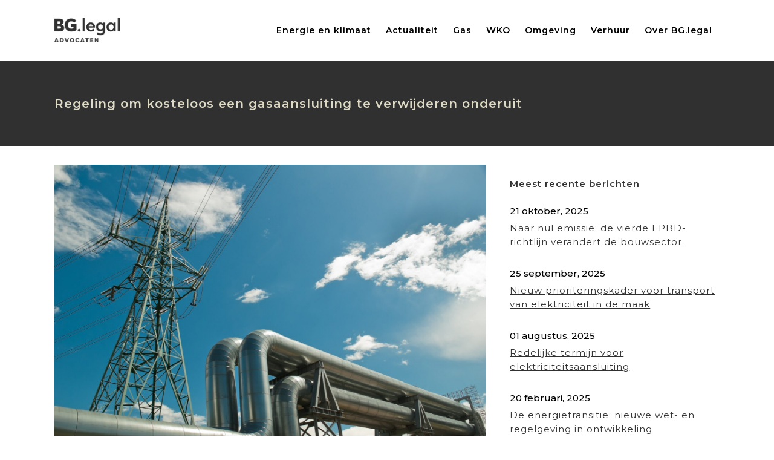

--- FILE ---
content_type: text/html; charset=UTF-8
request_url: https://www.energie-recht.nl/regeling-om-kosteloos-een-gasaansluiting-te-verwijderen-onderuit/
body_size: 102369
content:
<!DOCTYPE html>
<html lang="nl-NL">
<head>
	<meta charset="UTF-8" />
	
				<meta name="viewport" content="width=device-width,initial-scale=1,user-scalable=no">
		
	<link rel="profile" href="http://gmpg.org/xfn/11" />
	<link rel="pingback" href="https://www.energie-recht.nl/xmlrpc.php" />

	<meta name='robots' content='index, follow, max-image-preview:large, max-snippet:-1, max-video-preview:-1' />

	<!-- This site is optimized with the Yoast SEO plugin v26.6 - https://yoast.com/wordpress/plugins/seo/ -->
	<title>Regeling om kosteloos een gasaansluiting te verwijderen onderuit - Energierecht</title>
	<meta name="description" content="Regeling om kosteloos een gasaansluiting te verwijderen onderuit. Teneinde de noodzakelijke energietransitie te faciliteren heeft [ACM] eerder de Tarievencode gas gewijzigd." />
	<link rel="canonical" href="https://www.energie-recht.nl/regeling-om-kosteloos-een-gasaansluiting-te-verwijderen-onderuit/" />
	<meta property="og:locale" content="nl_NL" />
	<meta property="og:type" content="article" />
	<meta property="og:title" content="Regeling om kosteloos een gasaansluiting te verwijderen onderuit - Energierecht" />
	<meta property="og:description" content="Regeling om kosteloos een gasaansluiting te verwijderen onderuit. Teneinde de noodzakelijke energietransitie te faciliteren heeft [ACM] eerder de Tarievencode gas gewijzigd." />
	<meta property="og:url" content="https://www.energie-recht.nl/regeling-om-kosteloos-een-gasaansluiting-te-verwijderen-onderuit/" />
	<meta property="og:site_name" content="Energierecht" />
	<meta property="article:published_time" content="2023-06-22T13:38:40+00:00" />
	<meta property="og:image" content="https://www.energie-recht.nl/wp-content/uploads/2023/06/Gasaansluiting-energie-min-1-1-scaled.jpg" />
	<meta property="og:image:width" content="2560" />
	<meta property="og:image:height" content="1702" />
	<meta property="og:image:type" content="image/jpeg" />
	<meta name="author" content="Rutger Boogers" />
	<meta name="twitter:card" content="summary_large_image" />
	<meta name="twitter:label1" content="Geschreven door" />
	<meta name="twitter:data1" content="Rutger Boogers" />
	<meta name="twitter:label2" content="Geschatte leestijd" />
	<meta name="twitter:data2" content="3 minuten" />
	<script type="application/ld+json" class="yoast-schema-graph">{"@context":"https://schema.org","@graph":[{"@type":"WebPage","@id":"https://www.energie-recht.nl/regeling-om-kosteloos-een-gasaansluiting-te-verwijderen-onderuit/","url":"https://www.energie-recht.nl/regeling-om-kosteloos-een-gasaansluiting-te-verwijderen-onderuit/","name":"Regeling om kosteloos een gasaansluiting te verwijderen onderuit - Energierecht","isPartOf":{"@id":"https://www.energie-recht.nl/#website"},"primaryImageOfPage":{"@id":"https://www.energie-recht.nl/regeling-om-kosteloos-een-gasaansluiting-te-verwijderen-onderuit/#primaryimage"},"image":{"@id":"https://www.energie-recht.nl/regeling-om-kosteloos-een-gasaansluiting-te-verwijderen-onderuit/#primaryimage"},"thumbnailUrl":"https://www.energie-recht.nl/wp-content/uploads/2023/06/Gasaansluiting-energie-min-1-1-scaled.jpg","datePublished":"2023-06-22T13:38:40+00:00","author":{"@id":"https://www.energie-recht.nl/#/schema/person/8675dd406dd0e8d89dfb433e84026bf6"},"description":"Regeling om kosteloos een gasaansluiting te verwijderen onderuit. Teneinde de noodzakelijke energietransitie te faciliteren heeft [ACM] eerder de Tarievencode gas gewijzigd.","breadcrumb":{"@id":"https://www.energie-recht.nl/regeling-om-kosteloos-een-gasaansluiting-te-verwijderen-onderuit/#breadcrumb"},"inLanguage":"nl-NL","potentialAction":[{"@type":"ReadAction","target":["https://www.energie-recht.nl/regeling-om-kosteloos-een-gasaansluiting-te-verwijderen-onderuit/"]}]},{"@type":"ImageObject","inLanguage":"nl-NL","@id":"https://www.energie-recht.nl/regeling-om-kosteloos-een-gasaansluiting-te-verwijderen-onderuit/#primaryimage","url":"https://www.energie-recht.nl/wp-content/uploads/2023/06/Gasaansluiting-energie-min-1-1-scaled.jpg","contentUrl":"https://www.energie-recht.nl/wp-content/uploads/2023/06/Gasaansluiting-energie-min-1-1-scaled.jpg","width":2560,"height":1702,"caption":"Gasaansluiting"},{"@type":"BreadcrumbList","@id":"https://www.energie-recht.nl/regeling-om-kosteloos-een-gasaansluiting-te-verwijderen-onderuit/#breadcrumb","itemListElement":[{"@type":"ListItem","position":1,"name":"Home","item":"https://www.energie-recht.nl/"},{"@type":"ListItem","position":2,"name":"Regeling om kosteloos een gasaansluiting te verwijderen onderuit"}]},{"@type":"WebSite","@id":"https://www.energie-recht.nl/#website","url":"https://www.energie-recht.nl/","name":"Energierecht","description":"BG.legal","potentialAction":[{"@type":"SearchAction","target":{"@type":"EntryPoint","urlTemplate":"https://www.energie-recht.nl/?s={search_term_string}"},"query-input":{"@type":"PropertyValueSpecification","valueRequired":true,"valueName":"search_term_string"}}],"inLanguage":"nl-NL"},{"@type":"Person","@id":"https://www.energie-recht.nl/#/schema/person/8675dd406dd0e8d89dfb433e84026bf6","name":"Rutger Boogers","image":{"@type":"ImageObject","inLanguage":"nl-NL","@id":"https://www.energie-recht.nl/#/schema/person/image/","url":"https://secure.gravatar.com/avatar/4a1e34f71b79ec79195e6bbb98423fa75954c9c2f086cfec9e7abe83d3678ea3?s=96&d=mm&r=g","contentUrl":"https://secure.gravatar.com/avatar/4a1e34f71b79ec79195e6bbb98423fa75954c9c2f086cfec9e7abe83d3678ea3?s=96&d=mm&r=g","caption":"Rutger Boogers"},"url":"https://www.energie-recht.nl/author/rutger/"}]}</script>
	<!-- / Yoast SEO plugin. -->


<link rel='dns-prefetch' href='//static.addtoany.com' />
<link rel='dns-prefetch' href='//fonts.googleapis.com' />
<link rel="alternate" type="application/rss+xml" title="Energierecht &raquo; feed" href="https://www.energie-recht.nl/feed/" />
<link rel="alternate" type="application/rss+xml" title="Energierecht &raquo; reacties feed" href="https://www.energie-recht.nl/comments/feed/" />
<link rel="alternate" title="oEmbed (JSON)" type="application/json+oembed" href="https://www.energie-recht.nl/wp-json/oembed/1.0/embed?url=https%3A%2F%2Fwww.energie-recht.nl%2Fregeling-om-kosteloos-een-gasaansluiting-te-verwijderen-onderuit%2F" />
<link rel="alternate" title="oEmbed (XML)" type="text/xml+oembed" href="https://www.energie-recht.nl/wp-json/oembed/1.0/embed?url=https%3A%2F%2Fwww.energie-recht.nl%2Fregeling-om-kosteloos-een-gasaansluiting-te-verwijderen-onderuit%2F&#038;format=xml" />
<style id='wp-img-auto-sizes-contain-inline-css' type='text/css'>
img:is([sizes=auto i],[sizes^="auto," i]){contain-intrinsic-size:3000px 1500px}
/*# sourceURL=wp-img-auto-sizes-contain-inline-css */
</style>
<style id='wp-emoji-styles-inline-css' type='text/css'>

	img.wp-smiley, img.emoji {
		display: inline !important;
		border: none !important;
		box-shadow: none !important;
		height: 1em !important;
		width: 1em !important;
		margin: 0 0.07em !important;
		vertical-align: -0.1em !important;
		background: none !important;
		padding: 0 !important;
	}
/*# sourceURL=wp-emoji-styles-inline-css */
</style>
<style id='wp-block-library-inline-css' type='text/css'>
:root{--wp-block-synced-color:#7a00df;--wp-block-synced-color--rgb:122,0,223;--wp-bound-block-color:var(--wp-block-synced-color);--wp-editor-canvas-background:#ddd;--wp-admin-theme-color:#007cba;--wp-admin-theme-color--rgb:0,124,186;--wp-admin-theme-color-darker-10:#006ba1;--wp-admin-theme-color-darker-10--rgb:0,107,160.5;--wp-admin-theme-color-darker-20:#005a87;--wp-admin-theme-color-darker-20--rgb:0,90,135;--wp-admin-border-width-focus:2px}@media (min-resolution:192dpi){:root{--wp-admin-border-width-focus:1.5px}}.wp-element-button{cursor:pointer}:root .has-very-light-gray-background-color{background-color:#eee}:root .has-very-dark-gray-background-color{background-color:#313131}:root .has-very-light-gray-color{color:#eee}:root .has-very-dark-gray-color{color:#313131}:root .has-vivid-green-cyan-to-vivid-cyan-blue-gradient-background{background:linear-gradient(135deg,#00d084,#0693e3)}:root .has-purple-crush-gradient-background{background:linear-gradient(135deg,#34e2e4,#4721fb 50%,#ab1dfe)}:root .has-hazy-dawn-gradient-background{background:linear-gradient(135deg,#faaca8,#dad0ec)}:root .has-subdued-olive-gradient-background{background:linear-gradient(135deg,#fafae1,#67a671)}:root .has-atomic-cream-gradient-background{background:linear-gradient(135deg,#fdd79a,#004a59)}:root .has-nightshade-gradient-background{background:linear-gradient(135deg,#330968,#31cdcf)}:root .has-midnight-gradient-background{background:linear-gradient(135deg,#020381,#2874fc)}:root{--wp--preset--font-size--normal:16px;--wp--preset--font-size--huge:42px}.has-regular-font-size{font-size:1em}.has-larger-font-size{font-size:2.625em}.has-normal-font-size{font-size:var(--wp--preset--font-size--normal)}.has-huge-font-size{font-size:var(--wp--preset--font-size--huge)}.has-text-align-center{text-align:center}.has-text-align-left{text-align:left}.has-text-align-right{text-align:right}.has-fit-text{white-space:nowrap!important}#end-resizable-editor-section{display:none}.aligncenter{clear:both}.items-justified-left{justify-content:flex-start}.items-justified-center{justify-content:center}.items-justified-right{justify-content:flex-end}.items-justified-space-between{justify-content:space-between}.screen-reader-text{border:0;clip-path:inset(50%);height:1px;margin:-1px;overflow:hidden;padding:0;position:absolute;width:1px;word-wrap:normal!important}.screen-reader-text:focus{background-color:#ddd;clip-path:none;color:#444;display:block;font-size:1em;height:auto;left:5px;line-height:normal;padding:15px 23px 14px;text-decoration:none;top:5px;width:auto;z-index:100000}html :where(.has-border-color){border-style:solid}html :where([style*=border-top-color]){border-top-style:solid}html :where([style*=border-right-color]){border-right-style:solid}html :where([style*=border-bottom-color]){border-bottom-style:solid}html :where([style*=border-left-color]){border-left-style:solid}html :where([style*=border-width]){border-style:solid}html :where([style*=border-top-width]){border-top-style:solid}html :where([style*=border-right-width]){border-right-style:solid}html :where([style*=border-bottom-width]){border-bottom-style:solid}html :where([style*=border-left-width]){border-left-style:solid}html :where(img[class*=wp-image-]){height:auto;max-width:100%}:where(figure){margin:0 0 1em}html :where(.is-position-sticky){--wp-admin--admin-bar--position-offset:var(--wp-admin--admin-bar--height,0px)}@media screen and (max-width:600px){html :where(.is-position-sticky){--wp-admin--admin-bar--position-offset:0px}}

/*# sourceURL=wp-block-library-inline-css */
</style><style id='wp-block-heading-inline-css' type='text/css'>
h1:where(.wp-block-heading).has-background,h2:where(.wp-block-heading).has-background,h3:where(.wp-block-heading).has-background,h4:where(.wp-block-heading).has-background,h5:where(.wp-block-heading).has-background,h6:where(.wp-block-heading).has-background{padding:1.25em 2.375em}h1.has-text-align-left[style*=writing-mode]:where([style*=vertical-lr]),h1.has-text-align-right[style*=writing-mode]:where([style*=vertical-rl]),h2.has-text-align-left[style*=writing-mode]:where([style*=vertical-lr]),h2.has-text-align-right[style*=writing-mode]:where([style*=vertical-rl]),h3.has-text-align-left[style*=writing-mode]:where([style*=vertical-lr]),h3.has-text-align-right[style*=writing-mode]:where([style*=vertical-rl]),h4.has-text-align-left[style*=writing-mode]:where([style*=vertical-lr]),h4.has-text-align-right[style*=writing-mode]:where([style*=vertical-rl]),h5.has-text-align-left[style*=writing-mode]:where([style*=vertical-lr]),h5.has-text-align-right[style*=writing-mode]:where([style*=vertical-rl]),h6.has-text-align-left[style*=writing-mode]:where([style*=vertical-lr]),h6.has-text-align-right[style*=writing-mode]:where([style*=vertical-rl]){rotate:180deg}
/*# sourceURL=https://www.energie-recht.nl/wp-includes/blocks/heading/style.min.css */
</style>
<style id='global-styles-inline-css' type='text/css'>
:root{--wp--preset--aspect-ratio--square: 1;--wp--preset--aspect-ratio--4-3: 4/3;--wp--preset--aspect-ratio--3-4: 3/4;--wp--preset--aspect-ratio--3-2: 3/2;--wp--preset--aspect-ratio--2-3: 2/3;--wp--preset--aspect-ratio--16-9: 16/9;--wp--preset--aspect-ratio--9-16: 9/16;--wp--preset--color--black: #000000;--wp--preset--color--cyan-bluish-gray: #abb8c3;--wp--preset--color--white: #ffffff;--wp--preset--color--pale-pink: #f78da7;--wp--preset--color--vivid-red: #cf2e2e;--wp--preset--color--luminous-vivid-orange: #ff6900;--wp--preset--color--luminous-vivid-amber: #fcb900;--wp--preset--color--light-green-cyan: #7bdcb5;--wp--preset--color--vivid-green-cyan: #00d084;--wp--preset--color--pale-cyan-blue: #8ed1fc;--wp--preset--color--vivid-cyan-blue: #0693e3;--wp--preset--color--vivid-purple: #9b51e0;--wp--preset--gradient--vivid-cyan-blue-to-vivid-purple: linear-gradient(135deg,rgb(6,147,227) 0%,rgb(155,81,224) 100%);--wp--preset--gradient--light-green-cyan-to-vivid-green-cyan: linear-gradient(135deg,rgb(122,220,180) 0%,rgb(0,208,130) 100%);--wp--preset--gradient--luminous-vivid-amber-to-luminous-vivid-orange: linear-gradient(135deg,rgb(252,185,0) 0%,rgb(255,105,0) 100%);--wp--preset--gradient--luminous-vivid-orange-to-vivid-red: linear-gradient(135deg,rgb(255,105,0) 0%,rgb(207,46,46) 100%);--wp--preset--gradient--very-light-gray-to-cyan-bluish-gray: linear-gradient(135deg,rgb(238,238,238) 0%,rgb(169,184,195) 100%);--wp--preset--gradient--cool-to-warm-spectrum: linear-gradient(135deg,rgb(74,234,220) 0%,rgb(151,120,209) 20%,rgb(207,42,186) 40%,rgb(238,44,130) 60%,rgb(251,105,98) 80%,rgb(254,248,76) 100%);--wp--preset--gradient--blush-light-purple: linear-gradient(135deg,rgb(255,206,236) 0%,rgb(152,150,240) 100%);--wp--preset--gradient--blush-bordeaux: linear-gradient(135deg,rgb(254,205,165) 0%,rgb(254,45,45) 50%,rgb(107,0,62) 100%);--wp--preset--gradient--luminous-dusk: linear-gradient(135deg,rgb(255,203,112) 0%,rgb(199,81,192) 50%,rgb(65,88,208) 100%);--wp--preset--gradient--pale-ocean: linear-gradient(135deg,rgb(255,245,203) 0%,rgb(182,227,212) 50%,rgb(51,167,181) 100%);--wp--preset--gradient--electric-grass: linear-gradient(135deg,rgb(202,248,128) 0%,rgb(113,206,126) 100%);--wp--preset--gradient--midnight: linear-gradient(135deg,rgb(2,3,129) 0%,rgb(40,116,252) 100%);--wp--preset--font-size--small: 13px;--wp--preset--font-size--medium: 20px;--wp--preset--font-size--large: 36px;--wp--preset--font-size--x-large: 42px;--wp--preset--spacing--20: 0.44rem;--wp--preset--spacing--30: 0.67rem;--wp--preset--spacing--40: 1rem;--wp--preset--spacing--50: 1.5rem;--wp--preset--spacing--60: 2.25rem;--wp--preset--spacing--70: 3.38rem;--wp--preset--spacing--80: 5.06rem;--wp--preset--shadow--natural: 6px 6px 9px rgba(0, 0, 0, 0.2);--wp--preset--shadow--deep: 12px 12px 50px rgba(0, 0, 0, 0.4);--wp--preset--shadow--sharp: 6px 6px 0px rgba(0, 0, 0, 0.2);--wp--preset--shadow--outlined: 6px 6px 0px -3px rgb(255, 255, 255), 6px 6px rgb(0, 0, 0);--wp--preset--shadow--crisp: 6px 6px 0px rgb(0, 0, 0);}:where(.is-layout-flex){gap: 0.5em;}:where(.is-layout-grid){gap: 0.5em;}body .is-layout-flex{display: flex;}.is-layout-flex{flex-wrap: wrap;align-items: center;}.is-layout-flex > :is(*, div){margin: 0;}body .is-layout-grid{display: grid;}.is-layout-grid > :is(*, div){margin: 0;}:where(.wp-block-columns.is-layout-flex){gap: 2em;}:where(.wp-block-columns.is-layout-grid){gap: 2em;}:where(.wp-block-post-template.is-layout-flex){gap: 1.25em;}:where(.wp-block-post-template.is-layout-grid){gap: 1.25em;}.has-black-color{color: var(--wp--preset--color--black) !important;}.has-cyan-bluish-gray-color{color: var(--wp--preset--color--cyan-bluish-gray) !important;}.has-white-color{color: var(--wp--preset--color--white) !important;}.has-pale-pink-color{color: var(--wp--preset--color--pale-pink) !important;}.has-vivid-red-color{color: var(--wp--preset--color--vivid-red) !important;}.has-luminous-vivid-orange-color{color: var(--wp--preset--color--luminous-vivid-orange) !important;}.has-luminous-vivid-amber-color{color: var(--wp--preset--color--luminous-vivid-amber) !important;}.has-light-green-cyan-color{color: var(--wp--preset--color--light-green-cyan) !important;}.has-vivid-green-cyan-color{color: var(--wp--preset--color--vivid-green-cyan) !important;}.has-pale-cyan-blue-color{color: var(--wp--preset--color--pale-cyan-blue) !important;}.has-vivid-cyan-blue-color{color: var(--wp--preset--color--vivid-cyan-blue) !important;}.has-vivid-purple-color{color: var(--wp--preset--color--vivid-purple) !important;}.has-black-background-color{background-color: var(--wp--preset--color--black) !important;}.has-cyan-bluish-gray-background-color{background-color: var(--wp--preset--color--cyan-bluish-gray) !important;}.has-white-background-color{background-color: var(--wp--preset--color--white) !important;}.has-pale-pink-background-color{background-color: var(--wp--preset--color--pale-pink) !important;}.has-vivid-red-background-color{background-color: var(--wp--preset--color--vivid-red) !important;}.has-luminous-vivid-orange-background-color{background-color: var(--wp--preset--color--luminous-vivid-orange) !important;}.has-luminous-vivid-amber-background-color{background-color: var(--wp--preset--color--luminous-vivid-amber) !important;}.has-light-green-cyan-background-color{background-color: var(--wp--preset--color--light-green-cyan) !important;}.has-vivid-green-cyan-background-color{background-color: var(--wp--preset--color--vivid-green-cyan) !important;}.has-pale-cyan-blue-background-color{background-color: var(--wp--preset--color--pale-cyan-blue) !important;}.has-vivid-cyan-blue-background-color{background-color: var(--wp--preset--color--vivid-cyan-blue) !important;}.has-vivid-purple-background-color{background-color: var(--wp--preset--color--vivid-purple) !important;}.has-black-border-color{border-color: var(--wp--preset--color--black) !important;}.has-cyan-bluish-gray-border-color{border-color: var(--wp--preset--color--cyan-bluish-gray) !important;}.has-white-border-color{border-color: var(--wp--preset--color--white) !important;}.has-pale-pink-border-color{border-color: var(--wp--preset--color--pale-pink) !important;}.has-vivid-red-border-color{border-color: var(--wp--preset--color--vivid-red) !important;}.has-luminous-vivid-orange-border-color{border-color: var(--wp--preset--color--luminous-vivid-orange) !important;}.has-luminous-vivid-amber-border-color{border-color: var(--wp--preset--color--luminous-vivid-amber) !important;}.has-light-green-cyan-border-color{border-color: var(--wp--preset--color--light-green-cyan) !important;}.has-vivid-green-cyan-border-color{border-color: var(--wp--preset--color--vivid-green-cyan) !important;}.has-pale-cyan-blue-border-color{border-color: var(--wp--preset--color--pale-cyan-blue) !important;}.has-vivid-cyan-blue-border-color{border-color: var(--wp--preset--color--vivid-cyan-blue) !important;}.has-vivid-purple-border-color{border-color: var(--wp--preset--color--vivid-purple) !important;}.has-vivid-cyan-blue-to-vivid-purple-gradient-background{background: var(--wp--preset--gradient--vivid-cyan-blue-to-vivid-purple) !important;}.has-light-green-cyan-to-vivid-green-cyan-gradient-background{background: var(--wp--preset--gradient--light-green-cyan-to-vivid-green-cyan) !important;}.has-luminous-vivid-amber-to-luminous-vivid-orange-gradient-background{background: var(--wp--preset--gradient--luminous-vivid-amber-to-luminous-vivid-orange) !important;}.has-luminous-vivid-orange-to-vivid-red-gradient-background{background: var(--wp--preset--gradient--luminous-vivid-orange-to-vivid-red) !important;}.has-very-light-gray-to-cyan-bluish-gray-gradient-background{background: var(--wp--preset--gradient--very-light-gray-to-cyan-bluish-gray) !important;}.has-cool-to-warm-spectrum-gradient-background{background: var(--wp--preset--gradient--cool-to-warm-spectrum) !important;}.has-blush-light-purple-gradient-background{background: var(--wp--preset--gradient--blush-light-purple) !important;}.has-blush-bordeaux-gradient-background{background: var(--wp--preset--gradient--blush-bordeaux) !important;}.has-luminous-dusk-gradient-background{background: var(--wp--preset--gradient--luminous-dusk) !important;}.has-pale-ocean-gradient-background{background: var(--wp--preset--gradient--pale-ocean) !important;}.has-electric-grass-gradient-background{background: var(--wp--preset--gradient--electric-grass) !important;}.has-midnight-gradient-background{background: var(--wp--preset--gradient--midnight) !important;}.has-small-font-size{font-size: var(--wp--preset--font-size--small) !important;}.has-medium-font-size{font-size: var(--wp--preset--font-size--medium) !important;}.has-large-font-size{font-size: var(--wp--preset--font-size--large) !important;}.has-x-large-font-size{font-size: var(--wp--preset--font-size--x-large) !important;}
/*# sourceURL=global-styles-inline-css */
</style>

<style id='classic-theme-styles-inline-css' type='text/css'>
/*! This file is auto-generated */
.wp-block-button__link{color:#fff;background-color:#32373c;border-radius:9999px;box-shadow:none;text-decoration:none;padding:calc(.667em + 2px) calc(1.333em + 2px);font-size:1.125em}.wp-block-file__button{background:#32373c;color:#fff;text-decoration:none}
/*# sourceURL=/wp-includes/css/classic-themes.min.css */
</style>
<link rel='stylesheet' id='contact-form-7-css' href='https://www.energie-recht.nl/wp-content/plugins/contact-form-7/includes/css/styles.css?ver=6.1.4' type='text/css' media='all' />
<link rel='stylesheet' id='tp_twitter_plugin_css-css' href='https://www.energie-recht.nl/wp-content/plugins/recent-tweets-widget/tp_twitter_plugin.css?ver=1.0' type='text/css' media='screen' />
<link rel='stylesheet' id='mediaelement-css' href='https://www.energie-recht.nl/wp-includes/js/mediaelement/mediaelementplayer-legacy.min.css?ver=4.2.17' type='text/css' media='all' />
<link rel='stylesheet' id='wp-mediaelement-css' href='https://www.energie-recht.nl/wp-includes/js/mediaelement/wp-mediaelement.min.css?ver=6.9' type='text/css' media='all' />
<link rel='stylesheet' id='bridge-default-style-css' href='https://www.energie-recht.nl/wp-content/themes/bridge/style.css?ver=6.9' type='text/css' media='all' />
<link rel='stylesheet' id='bridge-qode-font_awesome-css' href='https://www.energie-recht.nl/wp-content/themes/bridge/css/font-awesome/css/font-awesome.min.css?ver=6.9' type='text/css' media='all' />
<link rel='stylesheet' id='bridge-qode-font_elegant-css' href='https://www.energie-recht.nl/wp-content/themes/bridge/css/elegant-icons/style.min.css?ver=6.9' type='text/css' media='all' />
<link rel='stylesheet' id='bridge-qode-linea_icons-css' href='https://www.energie-recht.nl/wp-content/themes/bridge/css/linea-icons/style.css?ver=6.9' type='text/css' media='all' />
<link rel='stylesheet' id='bridge-qode-dripicons-css' href='https://www.energie-recht.nl/wp-content/themes/bridge/css/dripicons/dripicons.css?ver=6.9' type='text/css' media='all' />
<link rel='stylesheet' id='bridge-qode-kiko-css' href='https://www.energie-recht.nl/wp-content/themes/bridge/css/kiko/kiko-all.css?ver=6.9' type='text/css' media='all' />
<link rel='stylesheet' id='bridge-qode-font_awesome_5-css' href='https://www.energie-recht.nl/wp-content/themes/bridge/css/font-awesome-5/css/font-awesome-5.min.css?ver=6.9' type='text/css' media='all' />
<link rel='stylesheet' id='bridge-stylesheet-css' href='https://www.energie-recht.nl/wp-content/themes/bridge/css/stylesheet.min.css?ver=6.9' type='text/css' media='all' />
<style id='bridge-stylesheet-inline-css' type='text/css'>
   .postid-15865.disabled_footer_top .footer_top_holder, .postid-15865.disabled_footer_bottom .footer_bottom_holder { display: none;}


/*# sourceURL=bridge-stylesheet-inline-css */
</style>
<link rel='stylesheet' id='bridge-print-css' href='https://www.energie-recht.nl/wp-content/themes/bridge/css/print.css?ver=6.9' type='text/css' media='all' />
<link rel='stylesheet' id='bridge-style-dynamic-css' href='https://www.energie-recht.nl/wp-content/themes/bridge/css/style_dynamic.css?ver=1762168601' type='text/css' media='all' />
<link rel='stylesheet' id='bridge-responsive-css' href='https://www.energie-recht.nl/wp-content/themes/bridge/css/responsive.min.css?ver=6.9' type='text/css' media='all' />
<link rel='stylesheet' id='bridge-style-dynamic-responsive-css' href='https://www.energie-recht.nl/wp-content/themes/bridge/css/style_dynamic_responsive.css?ver=1762168601' type='text/css' media='all' />
<link rel='stylesheet' id='js_composer_front-css' href='https://www.energie-recht.nl/wp-content/plugins/js_composer/assets/css/js_composer.min.css?ver=8.7' type='text/css' media='all' />
<link rel='stylesheet' id='bridge-style-handle-google-fonts-css' href='https://fonts.googleapis.com/css?family=Raleway%3A100%2C200%2C300%2C400%2C500%2C600%2C700%2C800%2C900%2C100italic%2C300italic%2C400italic%2C700italic%7CMontserrat%3A100%2C200%2C300%2C400%2C500%2C600%2C700%2C800%2C900%2C100italic%2C300italic%2C400italic%2C700italic&#038;subset=latin%2Clatin-ext&#038;ver=1.0.0' type='text/css' media='all' />
<link rel='stylesheet' id='bridge-core-dashboard-style-css' href='https://www.energie-recht.nl/wp-content/plugins/bridge-core/modules/core-dashboard/assets/css/core-dashboard.min.css?ver=6.9' type='text/css' media='all' />
<link rel='stylesheet' id='childstyle-css' href='https://www.energie-recht.nl/wp-content/themes/bridge-child/style.css?ver=6.9' type='text/css' media='all' />
<link rel='stylesheet' id='addtoany-css' href='https://www.energie-recht.nl/wp-content/plugins/add-to-any/addtoany.min.css?ver=1.16' type='text/css' media='all' />
<script type="text/javascript" id="addtoany-core-js-before">
/* <![CDATA[ */
window.a2a_config=window.a2a_config||{};a2a_config.callbacks=[];a2a_config.overlays=[];a2a_config.templates={};a2a_localize = {
	Share: "Delen",
	Save: "Opslaan",
	Subscribe: "Inschrijven",
	Email: "E-mail",
	Bookmark: "Bookmark",
	ShowAll: "Alles weergeven",
	ShowLess: "Niet alles weergeven",
	FindServices: "Vind dienst(en)",
	FindAnyServiceToAddTo: "Vind direct een dienst om aan toe te voegen",
	PoweredBy: "Mede mogelijk gemaakt door",
	ShareViaEmail: "Delen per e-mail",
	SubscribeViaEmail: "Abonneren via e-mail",
	BookmarkInYourBrowser: "Bookmark in je browser",
	BookmarkInstructions: "Druk op Ctrl+D of \u2318+D om deze pagina te bookmarken",
	AddToYourFavorites: "Voeg aan je favorieten toe",
	SendFromWebOrProgram: "Stuur vanuit elk e-mailadres of e-mail programma",
	EmailProgram: "E-mail programma",
	More: "Meer&#8230;",
	ThanksForSharing: "Bedankt voor het delen!",
	ThanksForFollowing: "Dank voor het volgen!"
};


//# sourceURL=addtoany-core-js-before
/* ]]> */
</script>
<script type="text/javascript" defer src="https://static.addtoany.com/menu/page.js" id="addtoany-core-js"></script>
<script type="text/javascript" src="https://www.energie-recht.nl/wp-includes/js/jquery/jquery.min.js?ver=3.7.1" id="jquery-core-js"></script>
<script type="text/javascript" src="https://www.energie-recht.nl/wp-includes/js/jquery/jquery-migrate.min.js?ver=3.4.1" id="jquery-migrate-js"></script>
<script type="text/javascript" defer src="https://www.energie-recht.nl/wp-content/plugins/add-to-any/addtoany.min.js?ver=1.1" id="addtoany-jquery-js"></script>
<script type="text/javascript" src="//www.energie-recht.nl/wp-content/plugins/revslider/sr6/assets/js/rbtools.min.js?ver=6.7.38" async id="tp-tools-js"></script>
<script type="text/javascript" src="//www.energie-recht.nl/wp-content/plugins/revslider/sr6/assets/js/rs6.min.js?ver=6.7.38" async id="revmin-js"></script>
<script></script><link rel="https://api.w.org/" href="https://www.energie-recht.nl/wp-json/" /><link rel="alternate" title="JSON" type="application/json" href="https://www.energie-recht.nl/wp-json/wp/v2/posts/15865" /><link rel="EditURI" type="application/rsd+xml" title="RSD" href="https://www.energie-recht.nl/xmlrpc.php?rsd" />
<meta name="generator" content="WordPress 6.9" />
<link rel='shortlink' href='https://www.energie-recht.nl/?p=15865' />
<meta name="generator" content="Powered by WPBakery Page Builder - drag and drop page builder for WordPress."/>
<meta name="generator" content="Powered by Slider Revolution 6.7.38 - responsive, Mobile-Friendly Slider Plugin for WordPress with comfortable drag and drop interface." />
<link rel="icon" href="https://www.energie-recht.nl/wp-content/uploads/2025/11/favicon-96x96-1.png" sizes="32x32" />
<link rel="icon" href="https://www.energie-recht.nl/wp-content/uploads/2025/11/favicon-96x96-1.png" sizes="192x192" />
<link rel="apple-touch-icon" href="https://www.energie-recht.nl/wp-content/uploads/2025/11/favicon-96x96-1.png" />
<meta name="msapplication-TileImage" content="https://www.energie-recht.nl/wp-content/uploads/2025/11/favicon-96x96-1.png" />
<script>function setREVStartSize(e){
			//window.requestAnimationFrame(function() {
				window.RSIW = window.RSIW===undefined ? window.innerWidth : window.RSIW;
				window.RSIH = window.RSIH===undefined ? window.innerHeight : window.RSIH;
				try {
					var pw = document.getElementById(e.c).parentNode.offsetWidth,
						newh;
					pw = pw===0 || isNaN(pw) || (e.l=="fullwidth" || e.layout=="fullwidth") ? window.RSIW : pw;
					e.tabw = e.tabw===undefined ? 0 : parseInt(e.tabw);
					e.thumbw = e.thumbw===undefined ? 0 : parseInt(e.thumbw);
					e.tabh = e.tabh===undefined ? 0 : parseInt(e.tabh);
					e.thumbh = e.thumbh===undefined ? 0 : parseInt(e.thumbh);
					e.tabhide = e.tabhide===undefined ? 0 : parseInt(e.tabhide);
					e.thumbhide = e.thumbhide===undefined ? 0 : parseInt(e.thumbhide);
					e.mh = e.mh===undefined || e.mh=="" || e.mh==="auto" ? 0 : parseInt(e.mh,0);
					if(e.layout==="fullscreen" || e.l==="fullscreen")
						newh = Math.max(e.mh,window.RSIH);
					else{
						e.gw = Array.isArray(e.gw) ? e.gw : [e.gw];
						for (var i in e.rl) if (e.gw[i]===undefined || e.gw[i]===0) e.gw[i] = e.gw[i-1];
						e.gh = e.el===undefined || e.el==="" || (Array.isArray(e.el) && e.el.length==0)? e.gh : e.el;
						e.gh = Array.isArray(e.gh) ? e.gh : [e.gh];
						for (var i in e.rl) if (e.gh[i]===undefined || e.gh[i]===0) e.gh[i] = e.gh[i-1];
											
						var nl = new Array(e.rl.length),
							ix = 0,
							sl;
						e.tabw = e.tabhide>=pw ? 0 : e.tabw;
						e.thumbw = e.thumbhide>=pw ? 0 : e.thumbw;
						e.tabh = e.tabhide>=pw ? 0 : e.tabh;
						e.thumbh = e.thumbhide>=pw ? 0 : e.thumbh;
						for (var i in e.rl) nl[i] = e.rl[i]<window.RSIW ? 0 : e.rl[i];
						sl = nl[0];
						for (var i in nl) if (sl>nl[i] && nl[i]>0) { sl = nl[i]; ix=i;}
						var m = pw>(e.gw[ix]+e.tabw+e.thumbw) ? 1 : (pw-(e.tabw+e.thumbw)) / (e.gw[ix]);
						newh =  (e.gh[ix] * m) + (e.tabh + e.thumbh);
					}
					var el = document.getElementById(e.c);
					if (el!==null && el) el.style.height = newh+"px";
					el = document.getElementById(e.c+"_wrapper");
					if (el!==null && el) {
						el.style.height = newh+"px";
						el.style.display = "block";
					}
				} catch(e){
					console.log("Failure at Presize of Slider:" + e)
				}
			//});
		  };</script>
		<style type="text/css" id="wp-custom-css">
			#block-2 > h2 {
	color: #fff;
}

.wpb_widgetised_column .widget a:hover {
color: #000000 !important;
}

.blog_holder.blog_single article h2 {
display: none;
}

.title.has_background, .title.has_fixed_background {
    background-position: center center;
    background-repeat: no-repeat;
    background-size: 100% auto !important;
}
.container aside {
    margin-top: 20px;
}

.willemhome h1 {
font-size: 40px
}

.naarbeneden {
margin-bottom: -100px !important;
}

.footeradvocaten p {
font-size: 12px;
}

.widget.widget_search form input[type=submit], .widget.widget_search form input[type=text] {
    color: #000000;
}

.addtoany_list a:hover, .widget .addtoany_list a:hover {
background-color: transparent !important;
}

aside .widget.posts_holder li:hover {
color: #000000 !important;
}

ul {
    list-style-position: outside;
    margin-left: 20px;
}

.side_menu .widget ul, aside .widget ul {
    list-style: disc;
}


.mobile_menu_button span {
    font-size: 18px;
    color: #000 !important;
}

.blog_holder article .post_info a:hover, .blog_holder article .post_text h2 .date:hover, .breadcrumb a:hover, .blog_holder article:not(.format-quote):not(.format-link) .post_info a:hover, aside .widget a:hover {
    color: #000000 !important;
}


@media only screen and (min-width: 1001px) {
body > div.wrapper > div > header > div > div > div.header_bottom.clearfix > div > div > div.header_inner_left > div.logo_wrapper > div > a {
    height: 40px !important;
}
}

@media only screen and (max-width: 1000px) {
body > div.wrapper > div > header > div > div > div.header_bottom.clearfix > div > div > div.header_inner_left > div.logo_wrapper > div > a {
    height: 30px !important;
}
body > div.wrapper > div > header > div > div > div.header_top.clearfix > div > div > div.right {
display: none;
}
}

.header_top p {
    padding: 0 0px;
}

body > div.wrapper > div > header > div > div > div.header_top.clearfix > div > div > div.left > div > div > div > p {
margin-top: 0px;
margin-bottom: 0px;
}

input[type=text] {
background-color: rgba(249,248,247,1) !important;
}

.latest_post_holder.boxes>ul>li .latest_post {
    padding: 0 0 10px;
}

.gform_wrapper.gf_browser_chrome ul.gform_fields li.gfield div.ginput_complex span.ginput_left select, .gform_wrapper.gf_browser_chrome ul.gform_fields li.gfield div.ginput_complex span.ginput_right select, .gform_wrapper.gf_browser_chrome ul.gform_fields li.gfield input[type=radio], .gform_wrapper.gf_browser_chrome ul.gform_fields li.gfield select {
    margin-left: 1px;
    height: 40px;
}


@media only screen and (min-width: 1400px) {
.title.has_fixed_background, .title:not(.title_bottom_border_in_grid) {
    background-size: 100% !important;
}
}

.omlaag {
margin-bottom: 5px !important;
margin-top: 10px;
}

div.yarpp-related > ol > li > a > abbr {
display: none;
}

div.yarpp-related > ol {
margin-left: 15px;
}

.yarpp-related h3 {
    text-transform: none !important;
}

.breadcrumb .current, .breadcrumb a:hover, .portfolio_social_holder a:hover, .latest_post_inner .post_infos a:hover {
    color: #000;
text-decoration: underline;
}

.content .container .container_inner.default_template_holder, .content .container .container_inner.page_container_inner {
    padding-bottom: 50px;
}

.footer_top .widget #searchform {
    border: 1px solid #ffffff;
}

.footer_top .widget #searchform input[type=text] {
    color: #000000 !important;
}

.footer_top .widget #searchform input[type=submit] {
    color: #ffffff;
}

.footer_top .widget #searchform input[type=text]::-webkit-input-placeholder {
    color: #000000 !important;
}
.footer_top .widget #searchform input[type=text]:-ms-input-placeholder {
    color: #000000 !important;
}

.post-date {
color: #000 !important;
}

.blog_holder article {
    margin: 0 0 0px;
}

.blog_holder article .post_text .post_text_inner {
    padding: 0px 0px 5px;
}


.q_masonry_blog article .q_masonry_blog_post_text, .blog_holder.masonry article .post_text .post_text_inner {
    min-height: 260px !important;
}

div.post_info > span.time {
display: none;
}

.q_masonry_blog article .q_masonry_blog_post_text, .blog_holder.masonry article .post_text .post_text_inner, .blog_holder.masonry_full_width article .post_text .post_text_inner {
    padding: 20px 15px 20px 0px;
}

.content .title_outer.with_image .title .container_inner, .title_outer .has_background.title .title_holder .container_inner, .title_outer .has_fixed_background.title .title_holder .container_inner {
    width: 1500px;
}
.blog_holder article .post_info {
    visibility: hidden;
}
.author_description_inner {
    display: block;
    visibility: hidden;
}		</style>
		<noscript><style> .wpb_animate_when_almost_visible { opacity: 1; }</style></noscript><link rel='stylesheet' id='yarppRelatedCss-css' href='https://www.energie-recht.nl/wp-content/plugins/yet-another-related-posts-plugin/style/related.css?ver=5.30.11' type='text/css' media='all' />
<link rel='stylesheet' id='rs-plugin-settings-css' href='//www.energie-recht.nl/wp-content/plugins/revslider/sr6/assets/css/rs6.css?ver=6.7.38' type='text/css' media='all' />
<style id='rs-plugin-settings-inline-css' type='text/css'>
#rs-demo-id {}
/*# sourceURL=rs-plugin-settings-inline-css */
</style>
</head>

<body class="wp-singular post-template-default single single-post postid-15865 single-format-standard wp-theme-bridge wp-child-theme-bridge-child bridge-core-3.3.3  qode_grid_1200 qode-child-theme-ver-1.0.0 qode-theme-ver-30.8.7.1 qode-theme-bridge qode_header_in_grid wpb-js-composer js-comp-ver-8.7 vc_responsive" itemscope itemtype="http://schema.org/WebPage">




<div class="wrapper">
	<div class="wrapper_inner">

    
		<!-- Google Analytics start -->
				<!-- Google Analytics end -->

		
	<header class=" scroll_top  stick scrolled_not_transparent with_border page_header">
	<div class="header_inner clearfix">
				<div class="header_top_bottom_holder">
			
			<div class="header_bottom clearfix" style='' >
								<div class="container">
					<div class="container_inner clearfix">
																				<div class="header_inner_left">
																	<div class="mobile_menu_button">
		<span>
			<i class="qode_icon_font_awesome fa fa-bars " ></i>		</span>
	</div>
								<div class="logo_wrapper" >
	<div class="q_logo">
		<a itemprop="url" href="https://www.energie-recht.nl/" >
             <img itemprop="image" class="normal" src="https://www.energie-recht.nl/wp-content/uploads/2025/11/BGLegal_Logo_Advocaten_DarkGrey-2.jpg" alt="Logo"> 			 <img itemprop="image" class="light" src="https://www.energie-recht.nl/wp-content/themes/bridge/img/logo.png" alt="Logo"/> 			 <img itemprop="image" class="dark" src="https://www.energie-recht.nl/wp-content/themes/bridge/img/logo_black.png" alt="Logo"/> 			 <img itemprop="image" class="sticky" src="https://www.energie-recht.nl/wp-content/uploads/2025/11/BGLegal_Logo_Advocaten_DarkGrey-2.jpg" alt="Logo"/> 			 <img itemprop="image" class="mobile" src="https://www.energie-recht.nl/wp-content/uploads/2025/11/BGLegal_Logo_Advocaten_DarkGrey-2.jpg" alt="Logo"/> 					</a>
	</div>
	</div>															</div>
															<div class="header_inner_right">
									<div class="side_menu_button_wrapper right">
																														<div class="side_menu_button">
																																	
										</div>
									</div>
								</div>
							
							
							<nav class="main_menu drop_down right">
								<ul id="menu-previously-used-menu-1" class=""><li id="nav-menu-item-15278" class="menu-item menu-item-type-post_type menu-item-object-page menu-item-has-children  has_sub narrow"><a href="https://www.energie-recht.nl/energie-en-klimaat/" class=""><i class="menu_icon blank fa"></i><span>Energie en klimaat</span><span class="plus"></span></a>
<div class="second"><div class="inner"><ul>
	<li id="nav-menu-item-15337" class="menu-item menu-item-type-post_type menu-item-object-page "><a href="https://www.energie-recht.nl/energieagenda/" class=""><i class="menu_icon blank fa"></i><span>Energieagenda</span><span class="plus"></span></a></li>
	<li id="nav-menu-item-15338" class="menu-item menu-item-type-post_type menu-item-object-page "><a href="https://www.energie-recht.nl/klimaatagenda/" class=""><i class="menu_icon blank fa"></i><span>Klimaatagenda</span><span class="plus"></span></a></li>
</ul></div></div>
</li>
<li id="nav-menu-item-15491" class="menu-item menu-item-type-post_type menu-item-object-page  narrow"><a href="https://www.energie-recht.nl/actualiteit/" class=""><i class="menu_icon blank fa"></i><span>Actualiteit</span><span class="plus"></span></a></li>
<li id="nav-menu-item-15280" class="menu-item menu-item-type-post_type menu-item-object-page menu-item-has-children  has_sub narrow"><a href="https://www.energie-recht.nl/gas/" class=""><i class="menu_icon blank fa"></i><span>Gas</span><span class="plus"></span></a>
<div class="second"><div class="inner"><ul>
	<li id="nav-menu-item-15356" class="menu-item menu-item-type-post_type menu-item-object-page "><a href="https://www.energie-recht.nl/gaswet/" class=""><i class="menu_icon blank fa"></i><span>Gaswet</span><span class="plus"></span></a></li>
	<li id="nav-menu-item-15357" class="menu-item menu-item-type-post_type menu-item-object-page "><a href="https://www.energie-recht.nl/gasloos-bouwen/" class=""><i class="menu_icon blank fa"></i><span>Gasloos bouwen</span><span class="plus"></span></a></li>
</ul></div></div>
</li>
<li id="nav-menu-item-15282" class="menu-item menu-item-type-post_type menu-item-object-page menu-item-has-children  has_sub narrow"><a href="https://www.energie-recht.nl/wko/" class=""><i class="menu_icon blank fa"></i><span>WKO</span><span class="plus"></span></a>
<div class="second"><div class="inner"><ul>
	<li id="nav-menu-item-15359" class="menu-item menu-item-type-post_type menu-item-object-page "><a href="https://www.energie-recht.nl/vergunning/" class=""><i class="menu_icon blank fa"></i><span>Vergunning</span><span class="plus"></span></a></li>
	<li id="nav-menu-item-15360" class="menu-item menu-item-type-post_type menu-item-object-page "><a href="https://www.energie-recht.nl/waterwet-besluit/" class=""><i class="menu_icon blank fa"></i><span>Waterwet/besluit</span><span class="plus"></span></a></li>
	<li id="nav-menu-item-15361" class="menu-item menu-item-type-post_type menu-item-object-page "><a href="https://www.energie-recht.nl/wet-milieubeheer/" class=""><i class="menu_icon blank fa"></i><span>Wet milieubeheer</span><span class="plus"></span></a></li>
	<li id="nav-menu-item-15362" class="menu-item menu-item-type-post_type menu-item-object-page "><a href="https://www.energie-recht.nl/wko-en-eigendom-verhuur/" class=""><i class="menu_icon blank fa"></i><span>WKO en eigendom/verhuur</span><span class="plus"></span></a></li>
</ul></div></div>
</li>
<li id="nav-menu-item-15283" class="menu-item menu-item-type-post_type menu-item-object-page menu-item-has-children  has_sub narrow"><a href="https://www.energie-recht.nl/omgeving/" class=""><i class="menu_icon blank fa"></i><span>Omgeving</span><span class="plus"></span></a>
<div class="second"><div class="inner"><ul>
	<li id="nav-menu-item-15371" class="menu-item menu-item-type-post_type menu-item-object-page "><a href="https://www.energie-recht.nl/windmolenparken/" class=""><i class="menu_icon blank fa"></i><span>Windmolenparken</span><span class="plus"></span></a></li>
	<li id="nav-menu-item-15372" class="menu-item menu-item-type-post_type menu-item-object-page "><a href="https://www.energie-recht.nl/zonneparken/" class=""><i class="menu_icon blank fa"></i><span>Zonneparken</span><span class="plus"></span></a></li>
	<li id="nav-menu-item-15373" class="menu-item menu-item-type-post_type menu-item-object-page "><a href="https://www.energie-recht.nl/zonnepanelen/" class=""><i class="menu_icon blank fa"></i><span>Zonnepanelen</span><span class="plus"></span></a></li>
</ul></div></div>
</li>
<li id="nav-menu-item-15284" class="menu-item menu-item-type-post_type menu-item-object-page menu-item-has-children  has_sub narrow"><a href="https://www.energie-recht.nl/verhuur/" class=""><i class="menu_icon blank fa"></i><span>Verhuur</span><span class="plus"></span></a>
<div class="second"><div class="inner"><ul>
	<li id="nav-menu-item-15375" class="menu-item menu-item-type-post_type menu-item-object-page "><a href="https://www.energie-recht.nl/woonruimten/" class=""><i class="menu_icon blank fa"></i><span>Woonruimten</span><span class="plus"></span></a></li>
	<li id="nav-menu-item-15376" class="menu-item menu-item-type-post_type menu-item-object-page "><a href="https://www.energie-recht.nl/bedrijfs-en-kantoorruimten/" class=""><i class="menu_icon blank fa"></i><span>Bedrijfs- en kantoorruimten</span><span class="plus"></span></a></li>
	<li id="nav-menu-item-15377" class="menu-item menu-item-type-post_type menu-item-object-page "><a href="https://www.energie-recht.nl/energielabel/" class=""><i class="menu_icon blank fa"></i><span>Energielabel</span><span class="plus"></span></a></li>
</ul></div></div>
</li>
<li id="nav-menu-item-15498" class="menu-item menu-item-type-custom menu-item-object-custom menu-item-has-children  has_sub narrow"><a href="#" class=""><i class="menu_icon blank fa"></i><span>Over BG.legal</span><span class="plus"></span></a>
<div class="second"><div class="inner"><ul>
	<li id="nav-menu-item-15414" class="menu-item menu-item-type-post_type menu-item-object-page "><a href="https://www.energie-recht.nl/wie-zijn-wij/" class=""><i class="menu_icon blank fa"></i><span>Wie zijn wij?</span><span class="plus"></span></a></li>
	<li id="nav-menu-item-15413" class="menu-item menu-item-type-post_type menu-item-object-page "><a href="https://www.energie-recht.nl/voor-wie-werken-wij/" class=""><i class="menu_icon blank fa"></i><span>Voor wie werken wij?</span><span class="plus"></span></a></li>
</ul></div></div>
</li>
</ul>							</nav>
														<nav class="mobile_menu">
	<ul id="menu-previously-used-menu-2" class=""><li id="mobile-menu-item-15278" class="menu-item menu-item-type-post_type menu-item-object-page menu-item-has-children  has_sub"><a href="https://www.energie-recht.nl/energie-en-klimaat/" class=""><span>Energie en klimaat</span></a><span class="mobile_arrow"><i class="fa fa-angle-right"></i><i class="fa fa-angle-down"></i></span>
<ul class="sub_menu">
	<li id="mobile-menu-item-15337" class="menu-item menu-item-type-post_type menu-item-object-page "><a href="https://www.energie-recht.nl/energieagenda/" class=""><span>Energieagenda</span></a><span class="mobile_arrow"><i class="fa fa-angle-right"></i><i class="fa fa-angle-down"></i></span></li>
	<li id="mobile-menu-item-15338" class="menu-item menu-item-type-post_type menu-item-object-page "><a href="https://www.energie-recht.nl/klimaatagenda/" class=""><span>Klimaatagenda</span></a><span class="mobile_arrow"><i class="fa fa-angle-right"></i><i class="fa fa-angle-down"></i></span></li>
</ul>
</li>
<li id="mobile-menu-item-15491" class="menu-item menu-item-type-post_type menu-item-object-page "><a href="https://www.energie-recht.nl/actualiteit/" class=""><span>Actualiteit</span></a><span class="mobile_arrow"><i class="fa fa-angle-right"></i><i class="fa fa-angle-down"></i></span></li>
<li id="mobile-menu-item-15280" class="menu-item menu-item-type-post_type menu-item-object-page menu-item-has-children  has_sub"><a href="https://www.energie-recht.nl/gas/" class=""><span>Gas</span></a><span class="mobile_arrow"><i class="fa fa-angle-right"></i><i class="fa fa-angle-down"></i></span>
<ul class="sub_menu">
	<li id="mobile-menu-item-15356" class="menu-item menu-item-type-post_type menu-item-object-page "><a href="https://www.energie-recht.nl/gaswet/" class=""><span>Gaswet</span></a><span class="mobile_arrow"><i class="fa fa-angle-right"></i><i class="fa fa-angle-down"></i></span></li>
	<li id="mobile-menu-item-15357" class="menu-item menu-item-type-post_type menu-item-object-page "><a href="https://www.energie-recht.nl/gasloos-bouwen/" class=""><span>Gasloos bouwen</span></a><span class="mobile_arrow"><i class="fa fa-angle-right"></i><i class="fa fa-angle-down"></i></span></li>
</ul>
</li>
<li id="mobile-menu-item-15282" class="menu-item menu-item-type-post_type menu-item-object-page menu-item-has-children  has_sub"><a href="https://www.energie-recht.nl/wko/" class=""><span>WKO</span></a><span class="mobile_arrow"><i class="fa fa-angle-right"></i><i class="fa fa-angle-down"></i></span>
<ul class="sub_menu">
	<li id="mobile-menu-item-15359" class="menu-item menu-item-type-post_type menu-item-object-page "><a href="https://www.energie-recht.nl/vergunning/" class=""><span>Vergunning</span></a><span class="mobile_arrow"><i class="fa fa-angle-right"></i><i class="fa fa-angle-down"></i></span></li>
	<li id="mobile-menu-item-15360" class="menu-item menu-item-type-post_type menu-item-object-page "><a href="https://www.energie-recht.nl/waterwet-besluit/" class=""><span>Waterwet/besluit</span></a><span class="mobile_arrow"><i class="fa fa-angle-right"></i><i class="fa fa-angle-down"></i></span></li>
	<li id="mobile-menu-item-15361" class="menu-item menu-item-type-post_type menu-item-object-page "><a href="https://www.energie-recht.nl/wet-milieubeheer/" class=""><span>Wet milieubeheer</span></a><span class="mobile_arrow"><i class="fa fa-angle-right"></i><i class="fa fa-angle-down"></i></span></li>
	<li id="mobile-menu-item-15362" class="menu-item menu-item-type-post_type menu-item-object-page "><a href="https://www.energie-recht.nl/wko-en-eigendom-verhuur/" class=""><span>WKO en eigendom/verhuur</span></a><span class="mobile_arrow"><i class="fa fa-angle-right"></i><i class="fa fa-angle-down"></i></span></li>
</ul>
</li>
<li id="mobile-menu-item-15283" class="menu-item menu-item-type-post_type menu-item-object-page menu-item-has-children  has_sub"><a href="https://www.energie-recht.nl/omgeving/" class=""><span>Omgeving</span></a><span class="mobile_arrow"><i class="fa fa-angle-right"></i><i class="fa fa-angle-down"></i></span>
<ul class="sub_menu">
	<li id="mobile-menu-item-15371" class="menu-item menu-item-type-post_type menu-item-object-page "><a href="https://www.energie-recht.nl/windmolenparken/" class=""><span>Windmolenparken</span></a><span class="mobile_arrow"><i class="fa fa-angle-right"></i><i class="fa fa-angle-down"></i></span></li>
	<li id="mobile-menu-item-15372" class="menu-item menu-item-type-post_type menu-item-object-page "><a href="https://www.energie-recht.nl/zonneparken/" class=""><span>Zonneparken</span></a><span class="mobile_arrow"><i class="fa fa-angle-right"></i><i class="fa fa-angle-down"></i></span></li>
	<li id="mobile-menu-item-15373" class="menu-item menu-item-type-post_type menu-item-object-page "><a href="https://www.energie-recht.nl/zonnepanelen/" class=""><span>Zonnepanelen</span></a><span class="mobile_arrow"><i class="fa fa-angle-right"></i><i class="fa fa-angle-down"></i></span></li>
</ul>
</li>
<li id="mobile-menu-item-15284" class="menu-item menu-item-type-post_type menu-item-object-page menu-item-has-children  has_sub"><a href="https://www.energie-recht.nl/verhuur/" class=""><span>Verhuur</span></a><span class="mobile_arrow"><i class="fa fa-angle-right"></i><i class="fa fa-angle-down"></i></span>
<ul class="sub_menu">
	<li id="mobile-menu-item-15375" class="menu-item menu-item-type-post_type menu-item-object-page "><a href="https://www.energie-recht.nl/woonruimten/" class=""><span>Woonruimten</span></a><span class="mobile_arrow"><i class="fa fa-angle-right"></i><i class="fa fa-angle-down"></i></span></li>
	<li id="mobile-menu-item-15376" class="menu-item menu-item-type-post_type menu-item-object-page "><a href="https://www.energie-recht.nl/bedrijfs-en-kantoorruimten/" class=""><span>Bedrijfs- en kantoorruimten</span></a><span class="mobile_arrow"><i class="fa fa-angle-right"></i><i class="fa fa-angle-down"></i></span></li>
	<li id="mobile-menu-item-15377" class="menu-item menu-item-type-post_type menu-item-object-page "><a href="https://www.energie-recht.nl/energielabel/" class=""><span>Energielabel</span></a><span class="mobile_arrow"><i class="fa fa-angle-right"></i><i class="fa fa-angle-down"></i></span></li>
</ul>
</li>
<li id="mobile-menu-item-15498" class="menu-item menu-item-type-custom menu-item-object-custom menu-item-has-children  has_sub"><a href="#" class=""><span>Over BG.legal</span></a><span class="mobile_arrow"><i class="fa fa-angle-right"></i><i class="fa fa-angle-down"></i></span>
<ul class="sub_menu">
	<li id="mobile-menu-item-15414" class="menu-item menu-item-type-post_type menu-item-object-page "><a href="https://www.energie-recht.nl/wie-zijn-wij/" class=""><span>Wie zijn wij?</span></a><span class="mobile_arrow"><i class="fa fa-angle-right"></i><i class="fa fa-angle-down"></i></span></li>
	<li id="mobile-menu-item-15413" class="menu-item menu-item-type-post_type menu-item-object-page "><a href="https://www.energie-recht.nl/voor-wie-werken-wij/" class=""><span>Voor wie werken wij?</span></a><span class="mobile_arrow"><i class="fa fa-angle-right"></i><i class="fa fa-angle-down"></i></span></li>
</ul>
</li>
</ul></nav>																				</div>
					</div>
									</div>
			</div>
		</div>

</header>	
	
    
    	
    
    <div class="content content_top_margin_none">
        <div class="content_inner  ">
    
		<div class="title_outer title_without_animation"    data-height="140">
		<div class="title title_size_small  position_left  title_bottom_border_in_grid" style="height:140px;background-color:#2f302f;">
			<div class="image not_responsive"></div>
										<div class="title_holder"  style="padding-top:0;height:140px;">
					<div class="container">
						<div class="container_inner clearfix">
								<div class="title_subtitle_holder" >
                                                                																													<h1 ><span>Regeling om kosteloos een gasaansluiting te verwijderen onderuit</span></h1>
																				
																																					                                                            </div>
						</div>
					</div>
				</div>
								</div>
					<div class="title_border_in_grid_holder"></div>
			</div>
										<div class="container">
														<div class="container_inner default_template_holder" >
																
							<div class="two_columns_66_33 background_color_sidebar grid2 clearfix">
							<div class="column1">
											
									<div class="column_inner">
										<div class="blog_single blog_holder">
													<article id="post-15865" class="post-15865 post type-post status-publish format-standard has-post-thumbnail hentry category-algemeen">
			<div class="post_content_holder">
										<div class="post_image">
	                        <img width="2560" height="1702" src="https://www.energie-recht.nl/wp-content/uploads/2023/06/Gasaansluiting-energie-min-1-1-scaled.jpg" class="attachment-full size-full wp-post-image" alt="Gasaansluiting" decoding="async" fetchpriority="high" srcset="https://www.energie-recht.nl/wp-content/uploads/2023/06/Gasaansluiting-energie-min-1-1-scaled.jpg 2560w, https://www.energie-recht.nl/wp-content/uploads/2023/06/Gasaansluiting-energie-min-1-1-300x200.jpg 300w, https://www.energie-recht.nl/wp-content/uploads/2023/06/Gasaansluiting-energie-min-1-1-1024x681.jpg 1024w, https://www.energie-recht.nl/wp-content/uploads/2023/06/Gasaansluiting-energie-min-1-1-768x511.jpg 768w, https://www.energie-recht.nl/wp-content/uploads/2023/06/Gasaansluiting-energie-min-1-1-1536x1021.jpg 1536w, https://www.energie-recht.nl/wp-content/uploads/2023/06/Gasaansluiting-energie-min-1-1-2048x1362.jpg 2048w, https://www.energie-recht.nl/wp-content/uploads/2023/06/Gasaansluiting-energie-min-1-1-700x466.jpg 700w" sizes="(max-width: 2560px) 100vw, 2560px" />						</div>
								<div class="post_text">
					<div class="post_text_inner">
						<h2 itemprop="name" class="entry_title"><span itemprop="dateCreated" class="date entry_date updated">22 jun<meta itemprop="interactionCount" content="UserComments: 0"/></span> Regeling om kosteloos een gasaansluiting te verwijderen onderuit</h2>
						<div class="post_info">
							<span class="time">Geplaatst op 15:38h</span>
							in <a href="https://www.energie-recht.nl/categorie/algemeen/" rel="category tag">Algemeen</a>							<span class="post_author">
								door								<a itemprop="author" class="post_author_link" href="https://www.energie-recht.nl/author/rutger/">Rutger Boogers</a>
							</span>
							                                    						</div>
						<p>Teneinde de noodzakelijke energietransitie te faciliteren heeft de <a href="https://www.acm.nl/nl">Autoriteit Consument &amp; Markt</a> [ACM] eerder de Tarievencode gas gewijzigd. Daardoor hoefden consumenten niet langer kosten te maken voor het verwijderen van hun gasaansluiting. De kosten van de gasafsluiters werden volledig doorberekend aan consumenten die nog aangesloten zijn op het gasnet. In een <a href="https://uitspraken.rechtspraak.nl/#!/details?id=ECLI:NL:CBB:2023:297">uitspraak</a> van 20 juni 2023 heeft het <a href="https://www.rechtspraak.nl/Organisatie-en-contact/Organisatie/College-van-Beroep-voor-het-bedrijfsleven">College van Beroep voor het bedrijfsleven</a> [CBb] hier een streep doorgezet.</p>
<p>De ACM heeft zich bij het opstellen van de Tarievencode gebaseerd op een ministeriële regeling. Uit de Europese Gasrichtlijn volgt echter dat de minister aan de ACM geen instructie mag geven om bepaalde tariefstructuren te hanteren. De ACM had die instructie dus naast zich neer moeten leggen.</p>
<p>De Europese Gasrichtlijn neemt tot uitgangspunt dat de ACM als aangewezen regulerende instantie voor de Gaswet, onafhankelijk dient te zijn en geen instructies mag opvolgen van de minister als politiek orgaan. Het geven van een instructie om bepaalde tariefstructuren te hanteren verdraagt zich niet met de onafhankelijkheid die van de ACM als nationaal regulerende instantie wordt verlangd.</p>
<p>Het codebesluit van de ACM is op 2 maart 2021 in werking getreden en is nu door de uitspraak van het CBb vernietigd.</p>
<h2><strong><u>Gevolgen van de uitspraak</u></strong></h2>
<p>De onafhankelijkheid van de ACM zou niet in het geding zijn indien zij de instructie van de minister voor kennisgeving had aangenomen en een eigen afweging zou hebben gemaakt bij de vaststelling van de Tarievencode. Uit de toelichting op de code blijkt echter niet dat de ACM die eigen afweging heeft gemaakt. De ACM hield al rekening met een negatieve uitspraak en had het CBb gevraagd om in het belang van de voortgang van de energietransitie een voorlopige voorziening te treffen om de in het codebesluit opgenomen kostenverdeling te kunnen blijven toepassen totdat zij een [vervangende] regeling heeft kunnen treffen. Het CBb gaat daar niet in mee en ziet binnen de procedure ook geen aanleiding om de ACM in de gelegenheid te stellen het gebrek in het codebesluit te herstellen door alsnog een eigen onderbouwing te geven van de gekozen kostenverdeling. Zolang dus geen nieuwe [wettelijke] regeling van kracht is, is het de netbeheerders niet toegestaan om de verwijderingskosten van gasafsluiters volledig te verwerken in het periodieke aansluittarief van degene die op het gasnet aangesloten blijven.</p>
<p><a href="https://bg.legal/advocaten/kim-albert" target="_blank" rel="noopener"><strong>Kim Albert</strong></a></p>
<p><img decoding="async" class="alignnone size-medium wp-image-15768" src="https://www.energie-recht.nl/wp-content/uploads/2022/03/KIM-1-scaled-3-200x300.jpeg" alt="Kim" width="200" height="300" srcset="https://www.energie-recht.nl/wp-content/uploads/2022/03/KIM-1-scaled-3-200x300.jpeg 200w, https://www.energie-recht.nl/wp-content/uploads/2022/03/KIM-1-scaled-3-683x1024.jpeg 683w, https://www.energie-recht.nl/wp-content/uploads/2022/03/KIM-1-scaled-3-768x1152.jpeg 768w, https://www.energie-recht.nl/wp-content/uploads/2022/03/KIM-1-scaled-3-1024x1536.jpeg 1024w, https://www.energie-recht.nl/wp-content/uploads/2022/03/KIM-1-scaled-3-1366x2048.jpeg 1366w, https://www.energie-recht.nl/wp-content/uploads/2022/03/KIM-1-scaled-3-700x1050.jpeg 700w, https://www.energie-recht.nl/wp-content/uploads/2022/03/KIM-1-scaled-3.jpeg 1707w" sizes="(max-width: 200px) 100vw, 200px" /></p>
<div class="addtoany_share_save_container addtoany_content addtoany_content_bottom"><div class="a2a_kit a2a_kit_size_24 addtoany_list" data-a2a-url="https://www.energie-recht.nl/regeling-om-kosteloos-een-gasaansluiting-te-verwijderen-onderuit/" data-a2a-title="Regeling om kosteloos een gasaansluiting te verwijderen onderuit"><a class="a2a_button_linkedin" href="https://www.addtoany.com/add_to/linkedin?linkurl=https%3A%2F%2Fwww.energie-recht.nl%2Fregeling-om-kosteloos-een-gasaansluiting-te-verwijderen-onderuit%2F&amp;linkname=Regeling%20om%20kosteloos%20een%20gasaansluiting%20te%20verwijderen%20onderuit" title="LinkedIn" rel="nofollow noopener" target="_blank"></a><a class="a2a_button_facebook" href="https://www.addtoany.com/add_to/facebook?linkurl=https%3A%2F%2Fwww.energie-recht.nl%2Fregeling-om-kosteloos-een-gasaansluiting-te-verwijderen-onderuit%2F&amp;linkname=Regeling%20om%20kosteloos%20een%20gasaansluiting%20te%20verwijderen%20onderuit" title="Facebook" rel="nofollow noopener" target="_blank"></a><a class="a2a_button_twitter" href="https://www.addtoany.com/add_to/twitter?linkurl=https%3A%2F%2Fwww.energie-recht.nl%2Fregeling-om-kosteloos-een-gasaansluiting-te-verwijderen-onderuit%2F&amp;linkname=Regeling%20om%20kosteloos%20een%20gasaansluiting%20te%20verwijderen%20onderuit" title="Twitter" rel="nofollow noopener" target="_blank"></a><a class="a2a_button_whatsapp" href="https://www.addtoany.com/add_to/whatsapp?linkurl=https%3A%2F%2Fwww.energie-recht.nl%2Fregeling-om-kosteloos-een-gasaansluiting-te-verwijderen-onderuit%2F&amp;linkname=Regeling%20om%20kosteloos%20een%20gasaansluiting%20te%20verwijderen%20onderuit" title="WhatsApp" rel="nofollow noopener" target="_blank"></a></div></div><div class='yarpp yarpp-related yarpp-related-website yarpp-template-list'>
<!-- YARPP List -->
<h3>Gerelateerde berichten:</h3><ol>
<li><a href="https://www.energie-recht.nl/meer-marktwerking-bij-laadpalen-langs-snelwegen/" rel="bookmark" title="Meer marktwerking bij laadpalen langs snelwegen">Meer marktwerking bij laadpalen langs snelwegen</a></li>
<li><a href="https://www.energie-recht.nl/locatiekeuze-zonnepark-en-afwijking-van-beleid/" rel="bookmark" title="Locatiekeuze zonnepark en afwijking van beleid">Locatiekeuze zonnepark en afwijking van beleid</a></li>
<li><a href="https://www.energie-recht.nl/fair-play-vergunnen-van-zonneparken-is-het-devies/" rel="bookmark" title="Fair play vergunnen van zonneparken is het devies!">Fair play vergunnen van zonneparken is het devies!</a></li>
<li><a href="https://www.energie-recht.nl/klimaatadaptatie-ruimtelijk-relevant-bij-omgevingsvergunningen/" rel="bookmark" title="Klimaatadaptatie ruimtelijk relevant bij omgevingsvergunningen">Klimaatadaptatie ruimtelijk relevant bij omgevingsvergunningen</a></li>
<li><a href="https://www.energie-recht.nl/energielabel-geldt-ook-voor-de-meeste-recreatiewoningen/" rel="bookmark" title="Energielabel geldt ook voor de meeste recreatiewoningen">Energielabel geldt ook voor de meeste recreatiewoningen</a></li>
<li><a href="https://www.energie-recht.nl/warmtewet-2014-sluit-toepassing-correctiefactoren-niet-uit/" rel="bookmark" title="Warmtewet 2014 sluit toepassing correctiefactoren niet uit">Warmtewet 2014 sluit toepassing correctiefactoren niet uit</a></li>
<li><a href="https://www.energie-recht.nl/de-betekenis-van-de-eu-noodverordening-voor-de-installatie-van-zonnepanelen/" rel="bookmark" title="De betekenis van de EU Noodverordening voor de installatie van zonnepanelen">De betekenis van de EU Noodverordening voor de installatie van zonnepanelen</a></li>
<li><a href="https://www.energie-recht.nl/is-enexis-verplicht-om-door-derden-teveel-opgewekte-energie-te-transporteren/" rel="bookmark" title="Is Enexis verplicht om door derden [teveel] opgewekte energie te transporteren?">Is Enexis verplicht om door derden [teveel] opgewekte energie te transporteren?</a></li>
<li><a href="https://www.energie-recht.nl/wie-zijn-belanghebbenden-bij-de-plaatsing-van-windmolens/" rel="bookmark" title="Wie zijn belanghebbenden bij de plaatsing van windmolens?">Wie zijn belanghebbenden bij de plaatsing van windmolens?</a></li>
<li><a href="https://www.energie-recht.nl/wko-installaties-mogelijk-vrijgesteld-in-de-overdrachtsbelasting/" rel="bookmark" title="WKO-installaties mogelijk vrijgesteld in de overdrachtsbelasting">WKO-installaties mogelijk vrijgesteld in de overdrachtsbelasting</a></li>
</ol>
</div>
					</div>
				</div>
			</div>
		
	    		<div class="author_description">
		<div class="author_description_inner">
			<div class="image">
				<img alt='' src='https://secure.gravatar.com/avatar/4a1e34f71b79ec79195e6bbb98423fa75954c9c2f086cfec9e7abe83d3678ea3?s=75&#038;d=mm&#038;r=g' srcset='https://secure.gravatar.com/avatar/4a1e34f71b79ec79195e6bbb98423fa75954c9c2f086cfec9e7abe83d3678ea3?s=150&#038;d=mm&#038;r=g 2x' class='avatar avatar-75 photo' height='75' width='75' decoding='async'/>			</div>
			<div class="author_text_holder">
				<h5 class="author_name vcard author">
				<span class="fu">
				Rutger Boogers			    </span>
				</h5>
				<span class="author_email">boogers@bgadvocaten.nl</span>
							</div>
		</div>
	</div>
</article>										</div>
										
										<br/><br/> 
									</div>
								</div>	
								<div class="column2"> 
										<div class="column_inner">
		<aside class="sidebar">
							
			<div id="text-9" class="widget widget_text posts_holder"><h5>Meest recente berichten</h5>			<div class="textwidget">
<div class='latest_post_holder minimal  ' >
    <ul>
    
        <li class="clearfix">
            <div class="latest_post"  >
                <div class="latest_post_text">
                    <div class="latest_post_inner">
                        <div class="latest_post_text_inner">
                            <span class="post_infos">
                                                                    <span class="date_hour_holder">
                                        <span itemprop="dateCreated" class="date entry_date updated">21 oktober, 2025 <meta itemprop="interactionCount" content="UserComments: 0"/></span>
                                    </span>
                                
                                
                                
                                
                                                            </span>
                            <h5 itemprop="name" class="latest_post_title entry_title"><a itemprop="url" href="https://www.energie-recht.nl/naar-nul-emissie-de-vierde-epbd-richtlijn-verandert-de-bouwsector/">Naar nul emissie: de vierde EPBD-richtlijn verandert de bouwsector</a></h5>
                        </div>
                    </div>
                </div>
            </div>
        </li>
    
        <li class="clearfix">
            <div class="latest_post"  >
                <div class="latest_post_text">
                    <div class="latest_post_inner">
                        <div class="latest_post_text_inner">
                            <span class="post_infos">
                                                                    <span class="date_hour_holder">
                                        <span itemprop="dateCreated" class="date entry_date updated">25 september, 2025 <meta itemprop="interactionCount" content="UserComments: 0"/></span>
                                    </span>
                                
                                
                                
                                
                                                            </span>
                            <h5 itemprop="name" class="latest_post_title entry_title"><a itemprop="url" href="https://www.energie-recht.nl/nieuw-prioriteringskader-voor-transport-van-elektriciteit-in-de-maak/">Nieuw prioriteringskader voor transport van elektriciteit in de maak</a></h5>
                        </div>
                    </div>
                </div>
            </div>
        </li>
    
        <li class="clearfix">
            <div class="latest_post"  >
                <div class="latest_post_text">
                    <div class="latest_post_inner">
                        <div class="latest_post_text_inner">
                            <span class="post_infos">
                                                                    <span class="date_hour_holder">
                                        <span itemprop="dateCreated" class="date entry_date updated">01 augustus, 2025 <meta itemprop="interactionCount" content="UserComments: 0"/></span>
                                    </span>
                                
                                
                                
                                
                                                            </span>
                            <h5 itemprop="name" class="latest_post_title entry_title"><a itemprop="url" href="https://www.energie-recht.nl/redelijke-termijn-voor-elektriciteitsaansluiting/">Redelijke termijn voor elektriciteitsaansluiting</a></h5>
                        </div>
                    </div>
                </div>
            </div>
        </li>
    
        <li class="clearfix">
            <div class="latest_post"  >
                <div class="latest_post_text">
                    <div class="latest_post_inner">
                        <div class="latest_post_text_inner">
                            <span class="post_infos">
                                                                    <span class="date_hour_holder">
                                        <span itemprop="dateCreated" class="date entry_date updated">20 februari, 2025 <meta itemprop="interactionCount" content="UserComments: 0"/></span>
                                    </span>
                                
                                
                                
                                
                                                            </span>
                            <h5 itemprop="name" class="latest_post_title entry_title"><a itemprop="url" href="https://www.energie-recht.nl/de-energietransitie-nieuwe-wet-en-regelgeving-in-ontwikkeling/">De energietransitie: nieuwe wet- en regelgeving in ontwikkeling</a></h5>
                        </div>
                    </div>
                </div>
            </div>
        </li>
    
        <li class="clearfix">
            <div class="latest_post"  >
                <div class="latest_post_text">
                    <div class="latest_post_inner">
                        <div class="latest_post_text_inner">
                            <span class="post_infos">
                                                                    <span class="date_hour_holder">
                                        <span itemprop="dateCreated" class="date entry_date updated">27 juni, 2024 <meta itemprop="interactionCount" content="UserComments: 0"/></span>
                                    </span>
                                
                                
                                
                                
                                                            </span>
                            <h5 itemprop="name" class="latest_post_title entry_title"><a itemprop="url" href="https://www.energie-recht.nl/aanpak-van-netcongestie-versnelling-en-verduurzaming-van-het-nederlandse-elektriciteitsnet/">Aanpak van netcongestie: versnelling en verduurzaming van het Nederlandse elektriciteitsnet</a></h5>
                        </div>
                    </div>
                </div>
            </div>
        </li>
        </ul>
</div>
</div>
		</div><div id="archives-2" class="widget widget_archive posts_holder"><h5>Archieven</h5>
			<ul>
					<li><a href='https://www.energie-recht.nl/2025/10/'>oktober 2025</a></li>
	<li><a href='https://www.energie-recht.nl/2025/09/'>september 2025</a></li>
	<li><a href='https://www.energie-recht.nl/2025/08/'>augustus 2025</a></li>
	<li><a href='https://www.energie-recht.nl/2025/02/'>februari 2025</a></li>
	<li><a href='https://www.energie-recht.nl/2024/06/'>juni 2024</a></li>
	<li><a href='https://www.energie-recht.nl/2024/05/'>mei 2024</a></li>
	<li><a href='https://www.energie-recht.nl/2024/04/'>april 2024</a></li>
	<li><a href='https://www.energie-recht.nl/2023/12/'>december 2023</a></li>
	<li><a href='https://www.energie-recht.nl/2023/07/'>juli 2023</a></li>
	<li><a href='https://www.energie-recht.nl/2023/06/'>juni 2023</a></li>
	<li><a href='https://www.energie-recht.nl/2023/03/'>maart 2023</a></li>
	<li><a href='https://www.energie-recht.nl/2023/02/'>februari 2023</a></li>
	<li><a href='https://www.energie-recht.nl/2022/12/'>december 2022</a></li>
	<li><a href='https://www.energie-recht.nl/2022/10/'>oktober 2022</a></li>
	<li><a href='https://www.energie-recht.nl/2022/07/'>juli 2022</a></li>
	<li><a href='https://www.energie-recht.nl/2022/06/'>juni 2022</a></li>
	<li><a href='https://www.energie-recht.nl/2022/05/'>mei 2022</a></li>
	<li><a href='https://www.energie-recht.nl/2022/03/'>maart 2022</a></li>
	<li><a href='https://www.energie-recht.nl/2022/01/'>januari 2022</a></li>
	<li><a href='https://www.energie-recht.nl/2021/12/'>december 2021</a></li>
	<li><a href='https://www.energie-recht.nl/2021/11/'>november 2021</a></li>
	<li><a href='https://www.energie-recht.nl/2021/10/'>oktober 2021</a></li>
	<li><a href='https://www.energie-recht.nl/2021/06/'>juni 2021</a></li>
	<li><a href='https://www.energie-recht.nl/2021/04/'>april 2021</a></li>
	<li><a href='https://www.energie-recht.nl/2021/03/'>maart 2021</a></li>
	<li><a href='https://www.energie-recht.nl/2021/02/'>februari 2021</a></li>
	<li><a href='https://www.energie-recht.nl/2020/12/'>december 2020</a></li>
	<li><a href='https://www.energie-recht.nl/2020/11/'>november 2020</a></li>
	<li><a href='https://www.energie-recht.nl/2020/10/'>oktober 2020</a></li>
			</ul>

			</div>		</aside>
	</div>
								</div>
							</div>
											</div>
                                 </div>
	


		
	</div>
</div>



	<footer >
		<div class="footer_inner clearfix">
				<div class="footer_top_holder">
            			<div class="footer_top">
								<div class="container">
					<div class="container_inner">
																	<div class="two_columns_50_50 clearfix">
								<div class="column1 footer_col1">
										<div class="column_inner">
											<div id="block-2" class="widget widget_block">
<h2 class="wp-block-heading">Onze specialisten</h2>
</div><div id="block-3" class="widget widget_block"><p><div      class="vc_row wpb_row section vc_row-fluid " style=' text-align:left;'><div class=" full_section_inner clearfix"><div class="wpb_column vc_column_container vc_col-sm-2"><div class="vc_column-inner"><div class="wpb_wrapper">
	<div class="wpb_single_image wpb_content_element vc_align_left">
		<div class="wpb_wrapper">
			
			<a href="https://bg.legal/advocaten/rutger-boogers" target="_blank"><div class="vc_single_image-wrapper   vc_box_border_grey"><img decoding="async" class="vc_single_image-img " src="https://www.energie-recht.nl/wp-content/uploads/2024/05/BG-RUTGER-6-nieuw-scaled-1-160x230.jpg" width="160" height="230" alt="Rutger" title="BG-RUTGER-6-nieuw-scaled" loading="lazy" /></div></a>
		</div>
	</div>

	<div class="wpb_text_column wpb_content_element  footeradvocaten">
		<div class="wpb_wrapper">
			<p>Rutger Boogers</p>

		</div>
	</div><div class="vc_empty_space"  style="height: 32px" >
	<span class="vc_empty_space_inner">
		<span class="empty_space_image"  ></span>
	</span>
</div></div></div></div><div class="wpb_column vc_column_container vc_col-sm-2"><div class="vc_column-inner"><div class="wpb_wrapper">
	<div class="wpb_single_image wpb_content_element vc_align_left">
		<div class="wpb_wrapper">
			
			<a href="https://bg.legal/advocaten/michael-de-marco" target="_blank"><div class="vc_single_image-wrapper   vc_box_border_grey"><img decoding="async" class="vc_single_image-img " src="https://www.energie-recht.nl/wp-content/uploads/2022/03/MICHAEL-2-scaled-2-160x230.jpeg" width="160" height="230" alt="MICHAEL-2-scaled" title="MICHAEL-2-scaled" loading="lazy" /></div></a>
		</div>
	</div>

	<div class="wpb_text_column wpb_content_element  footeradvocaten">
		<div class="wpb_wrapper">
			<p>Michael de Marco</p>

		</div>
	</div><div class="vc_empty_space"  style="height: 32px" >
	<span class="vc_empty_space_inner">
		<span class="empty_space_image"  ></span>
	</span>
</div></div></div></div><div class="wpb_column vc_column_container vc_col-sm-2"><div class="vc_column-inner"><div class="wpb_wrapper">
	<div class="wpb_single_image wpb_content_element vc_align_left">
		<div class="wpb_wrapper">
			
			<a href="https://bg.legal/advocaten/kim-albert" target="_blank"><div class="vc_single_image-wrapper   vc_box_border_grey"><img decoding="async" class="vc_single_image-img " src="https://www.energie-recht.nl/wp-content/uploads/2024/05/Kim-Albert-scaled-1-160x230.jpg" width="160" height="230" alt="Kim-Albert-scaled" title="Kim-Albert-scaled" loading="lazy" /></div></a>
		</div>
	</div>

	<div class="wpb_text_column wpb_content_element  footeradvocaten">
		<div class="wpb_wrapper">
			<p>Kim Albert</p>

		</div>
	</div><div class="vc_empty_space"  style="height: 32px" >
	<span class="vc_empty_space_inner">
		<span class="empty_space_image"  ></span>
	</span>
</div></div></div></div><div class="wpb_column vc_column_container vc_col-sm-2"><div class="vc_column-inner"><div class="wpb_wrapper">
	<div class="wpb_single_image wpb_content_element vc_align_left">
		<div class="wpb_wrapper">
			
			<a href="https://bg.legal/advocaten/rik-wevers" target="_blank"><div class="vc_single_image-wrapper   vc_box_border_grey"><img decoding="async" class="vc_single_image-img " src="https://www.energie-recht.nl/wp-content/uploads/2022/03/RIK-2-scaled-3-160x230.jpeg" width="160" height="230" alt="Rik Wevers" title="Rik Wevers" loading="lazy" /></div></a>
		</div>
	</div>

	<div class="wpb_text_column wpb_content_element  footeradvocaten">
		<div class="wpb_wrapper">
			<p>Rik Wevers</p>

		</div>
	</div><div class="vc_empty_space"  style="height: 32px" >
	<span class="vc_empty_space_inner">
		<span class="empty_space_image"  ></span>
	</span>
</div></div></div></div><div class="wpb_column vc_column_container vc_col-sm-2"><div class="vc_column-inner"><div class="wpb_wrapper">
	<div class="wpb_single_image wpb_content_element vc_align_left">
		<div class="wpb_wrapper">
			
			<a href="https://bg.legal/juridisch-medewerker/robin-de-hoon" target="_blank"><div class="vc_single_image-wrapper   vc_box_border_grey"><img decoding="async" class="vc_single_image-img " src="https://www.energie-recht.nl/wp-content/uploads/2023/10/ROBIN-2-1-160x230.jpg" width="160" height="230" alt="ROBIN-2" title="ROBIN-2" loading="lazy" /></div></a>
		</div>
	</div>

	<div class="wpb_text_column wpb_content_element  footeradvocaten">
		<div class="wpb_wrapper">
			<p>Robin de Hoon</p>

		</div>
	</div><div class="vc_empty_space"  style="height: 32px" >
	<span class="vc_empty_space_inner">
		<span class="empty_space_image"  ></span>
	</span>
</div></div></div></div><div class="wpb_column vc_column_container vc_col-sm-2"><div class="vc_column-inner"><div class="wpb_wrapper">
	<div class="wpb_single_image wpb_content_element vc_align_left">
		<div class="wpb_wrapper">
			
			<a href="https://bg.legal/advocaten/mika-veldhuis/" target="_blank"><div class="vc_single_image-wrapper   vc_box_border_grey"><img decoding="async" class="vc_single_image-img " src="https://www.energie-recht.nl/wp-content/uploads/2025/04/Mika-Veldhuis-3-ZW-min-scaled-1-160x230.jpg" width="160" height="230" alt="Mika-Veldhuis-3-ZW-min-scaled" title="Mika-Veldhuis-3-ZW-min-scaled" loading="lazy" /></div></a>
		</div>
	</div>

	<div class="wpb_text_column wpb_content_element  footeradvocaten">
		<div class="wpb_wrapper">
			<p>Mika Veldhuis</p>

		</div>
	</div><div class="vc_empty_space"  style="height: 32px" >
	<span class="vc_empty_space_inner">
		<span class="empty_space_image"  ></span>
	</span>
</div></div></div></div></div></div></p>
</div>										</div>
								</div>
								<div class="column2">
									<div class="column_inner">
										<div class="two_columns_50_50 clearfix">
											<div class="column1 footer_col2">
												<div class="column_inner">
													<div id="text-7" class="widget widget_text"><h5>Contactgegevens</h5>			<div class="textwidget"><p>Lekkerbeetjesstraat 6<br />
5211 AL &#8216;s-Hertogenbosch</p>
<p>Postbus 633<br />
5201 AP &#8216;s-Hertogenbosch<br />
<strong><br />
T </strong>+31 (0)88 &#8211; 141 08 00<strong><br />
E</strong> <a href="mailto:boogers@bg.legal">boogers@bg.legal</a><br />
<strong>I </strong><a href="http://www.bg.legal">www.bg.legal</a></p>
</div>
		</div>												</div>
											</div>
											<div class="column2 footer_col3">
												<div class="column_inner">
													<div id="search-5" class="widget widget_search"><h5>Zoeken naar artikelen</h5><form role="search" method="get" id="searchform" action="https://www.energie-recht.nl/">
    <div><label class="screen-reader-text" for="s">Zoek naar:</label>
        <input type="text" value="" placeholder="Zoek hier" name="s" id="s" />
        <input type="submit" id="searchsubmit" value="&#xf002" />
    </div>
</form></div><div id="text-10" class="widget widget_text">			<div class="textwidget"></div>
		</div>												</div>
											</div>
										</div>
									</div>
								</div>
							</div>							
															</div>
				</div>
							</div>
					</div>
							<div class="footer_bottom_holder">
                									<div class="footer_bottom">
							<div class="textwidget"><p><a href="https://bg.legal/algemene-voorwaarden">Algemene voorwaarden</a> &#8211; <a href="https://bg.legal/privacy-en-cookieverklaring">Privacy- en cookieverklaring</a> &#8211; <a href="https://bg.legal/disclaimer">Disclaimer</a> &#8211; <a href="https://bg.legal/copyright-2">Copyright</a></p>
</div>
					</div>
								</div>
				</div>
	</footer>
		
</div>
</div>

		<script>
			window.RS_MODULES = window.RS_MODULES || {};
			window.RS_MODULES.modules = window.RS_MODULES.modules || {};
			window.RS_MODULES.waiting = window.RS_MODULES.waiting || [];
			window.RS_MODULES.defered = false;
			window.RS_MODULES.moduleWaiting = window.RS_MODULES.moduleWaiting || {};
			window.RS_MODULES.type = 'compiled';
		</script>
		<script type="speculationrules">
{"prefetch":[{"source":"document","where":{"and":[{"href_matches":"/*"},{"not":{"href_matches":["/wp-*.php","/wp-admin/*","/wp-content/uploads/*","/wp-content/*","/wp-content/plugins/*","/wp-content/themes/bridge-child/*","/wp-content/themes/bridge/*","/*\\?(.+)"]}},{"not":{"selector_matches":"a[rel~=\"nofollow\"]"}},{"not":{"selector_matches":".no-prefetch, .no-prefetch a"}}]},"eagerness":"conservative"}]}
</script>
<script type="text/html" id="wpb-modifications"> window.wpbCustomElement = 1; </script><script type="text/javascript" src="https://www.energie-recht.nl/wp-includes/js/dist/hooks.min.js?ver=dd5603f07f9220ed27f1" id="wp-hooks-js"></script>
<script type="text/javascript" src="https://www.energie-recht.nl/wp-includes/js/dist/i18n.min.js?ver=c26c3dc7bed366793375" id="wp-i18n-js"></script>
<script type="text/javascript" id="wp-i18n-js-after">
/* <![CDATA[ */
wp.i18n.setLocaleData( { 'text direction\u0004ltr': [ 'ltr' ] } );
//# sourceURL=wp-i18n-js-after
/* ]]> */
</script>
<script type="text/javascript" src="https://www.energie-recht.nl/wp-content/plugins/contact-form-7/includes/swv/js/index.js?ver=6.1.4" id="swv-js"></script>
<script type="text/javascript" id="contact-form-7-js-translations">
/* <![CDATA[ */
( function( domain, translations ) {
	var localeData = translations.locale_data[ domain ] || translations.locale_data.messages;
	localeData[""].domain = domain;
	wp.i18n.setLocaleData( localeData, domain );
} )( "contact-form-7", {"translation-revision-date":"2025-11-30 09:13:36+0000","generator":"GlotPress\/4.0.3","domain":"messages","locale_data":{"messages":{"":{"domain":"messages","plural-forms":"nplurals=2; plural=n != 1;","lang":"nl"},"This contact form is placed in the wrong place.":["Dit contactformulier staat op de verkeerde plek."],"Error:":["Fout:"]}},"comment":{"reference":"includes\/js\/index.js"}} );
//# sourceURL=contact-form-7-js-translations
/* ]]> */
</script>
<script type="text/javascript" id="contact-form-7-js-before">
/* <![CDATA[ */
var wpcf7 = {
    "api": {
        "root": "https:\/\/www.energie-recht.nl\/wp-json\/",
        "namespace": "contact-form-7\/v1"
    }
};
//# sourceURL=contact-form-7-js-before
/* ]]> */
</script>
<script type="text/javascript" src="https://www.energie-recht.nl/wp-content/plugins/contact-form-7/includes/js/index.js?ver=6.1.4" id="contact-form-7-js"></script>
<script type="text/javascript" src="https://www.energie-recht.nl/wp-includes/js/jquery/ui/core.min.js?ver=1.13.3" id="jquery-ui-core-js"></script>
<script type="text/javascript" src="https://www.energie-recht.nl/wp-includes/js/jquery/ui/accordion.min.js?ver=1.13.3" id="jquery-ui-accordion-js"></script>
<script type="text/javascript" src="https://www.energie-recht.nl/wp-includes/js/jquery/ui/menu.min.js?ver=1.13.3" id="jquery-ui-menu-js"></script>
<script type="text/javascript" src="https://www.energie-recht.nl/wp-includes/js/dist/dom-ready.min.js?ver=f77871ff7694fffea381" id="wp-dom-ready-js"></script>
<script type="text/javascript" id="wp-a11y-js-translations">
/* <![CDATA[ */
( function( domain, translations ) {
	var localeData = translations.locale_data[ domain ] || translations.locale_data.messages;
	localeData[""].domain = domain;
	wp.i18n.setLocaleData( localeData, domain );
} )( "default", {"translation-revision-date":"2025-12-16 18:13:25+0000","generator":"GlotPress\/4.0.3","domain":"messages","locale_data":{"messages":{"":{"domain":"messages","plural-forms":"nplurals=2; plural=n != 1;","lang":"nl"},"Notifications":["Meldingen"]}},"comment":{"reference":"wp-includes\/js\/dist\/a11y.js"}} );
//# sourceURL=wp-a11y-js-translations
/* ]]> */
</script>
<script type="text/javascript" src="https://www.energie-recht.nl/wp-includes/js/dist/a11y.min.js?ver=cb460b4676c94bd228ed" id="wp-a11y-js"></script>
<script type="text/javascript" src="https://www.energie-recht.nl/wp-includes/js/jquery/ui/autocomplete.min.js?ver=1.13.3" id="jquery-ui-autocomplete-js"></script>
<script type="text/javascript" src="https://www.energie-recht.nl/wp-includes/js/jquery/ui/controlgroup.min.js?ver=1.13.3" id="jquery-ui-controlgroup-js"></script>
<script type="text/javascript" src="https://www.energie-recht.nl/wp-includes/js/jquery/ui/checkboxradio.min.js?ver=1.13.3" id="jquery-ui-checkboxradio-js"></script>
<script type="text/javascript" src="https://www.energie-recht.nl/wp-includes/js/jquery/ui/button.min.js?ver=1.13.3" id="jquery-ui-button-js"></script>
<script type="text/javascript" src="https://www.energie-recht.nl/wp-includes/js/jquery/ui/datepicker.min.js?ver=1.13.3" id="jquery-ui-datepicker-js"></script>
<script type="text/javascript" id="jquery-ui-datepicker-js-after">
/* <![CDATA[ */
jQuery(function(jQuery){jQuery.datepicker.setDefaults({"closeText":"Sluiten","currentText":"Vandaag","monthNames":["januari","februari","maart","april","mei","juni","juli","augustus","september","oktober","november","december"],"monthNamesShort":["jan","feb","mrt","apr","mei","jun","jul","aug","sep","okt","nov","dec"],"nextText":"Volgende","prevText":"Vorige","dayNames":["zondag","maandag","dinsdag","woensdag","donderdag","vrijdag","zaterdag"],"dayNamesShort":["zo","ma","di","wo","do","vr","za"],"dayNamesMin":["Z","M","D","W","D","V","Z"],"dateFormat":"d MM yy","firstDay":1,"isRTL":false});});
//# sourceURL=jquery-ui-datepicker-js-after
/* ]]> */
</script>
<script type="text/javascript" src="https://www.energie-recht.nl/wp-includes/js/jquery/ui/mouse.min.js?ver=1.13.3" id="jquery-ui-mouse-js"></script>
<script type="text/javascript" src="https://www.energie-recht.nl/wp-includes/js/jquery/ui/resizable.min.js?ver=1.13.3" id="jquery-ui-resizable-js"></script>
<script type="text/javascript" src="https://www.energie-recht.nl/wp-includes/js/jquery/ui/draggable.min.js?ver=1.13.3" id="jquery-ui-draggable-js"></script>
<script type="text/javascript" src="https://www.energie-recht.nl/wp-includes/js/jquery/ui/dialog.min.js?ver=1.13.3" id="jquery-ui-dialog-js"></script>
<script type="text/javascript" src="https://www.energie-recht.nl/wp-includes/js/jquery/ui/droppable.min.js?ver=1.13.3" id="jquery-ui-droppable-js"></script>
<script type="text/javascript" src="https://www.energie-recht.nl/wp-includes/js/jquery/ui/progressbar.min.js?ver=1.13.3" id="jquery-ui-progressbar-js"></script>
<script type="text/javascript" src="https://www.energie-recht.nl/wp-includes/js/jquery/ui/selectable.min.js?ver=1.13.3" id="jquery-ui-selectable-js"></script>
<script type="text/javascript" src="https://www.energie-recht.nl/wp-includes/js/jquery/ui/sortable.min.js?ver=1.13.3" id="jquery-ui-sortable-js"></script>
<script type="text/javascript" src="https://www.energie-recht.nl/wp-includes/js/jquery/ui/slider.min.js?ver=1.13.3" id="jquery-ui-slider-js"></script>
<script type="text/javascript" src="https://www.energie-recht.nl/wp-includes/js/jquery/ui/spinner.min.js?ver=1.13.3" id="jquery-ui-spinner-js"></script>
<script type="text/javascript" src="https://www.energie-recht.nl/wp-includes/js/jquery/ui/tooltip.min.js?ver=1.13.3" id="jquery-ui-tooltip-js"></script>
<script type="text/javascript" src="https://www.energie-recht.nl/wp-includes/js/jquery/ui/tabs.min.js?ver=1.13.3" id="jquery-ui-tabs-js"></script>
<script type="text/javascript" src="https://www.energie-recht.nl/wp-includes/js/jquery/ui/effect.min.js?ver=1.13.3" id="jquery-effects-core-js"></script>
<script type="text/javascript" src="https://www.energie-recht.nl/wp-includes/js/jquery/ui/effect-blind.min.js?ver=1.13.3" id="jquery-effects-blind-js"></script>
<script type="text/javascript" src="https://www.energie-recht.nl/wp-includes/js/jquery/ui/effect-bounce.min.js?ver=1.13.3" id="jquery-effects-bounce-js"></script>
<script type="text/javascript" src="https://www.energie-recht.nl/wp-includes/js/jquery/ui/effect-clip.min.js?ver=1.13.3" id="jquery-effects-clip-js"></script>
<script type="text/javascript" src="https://www.energie-recht.nl/wp-includes/js/jquery/ui/effect-drop.min.js?ver=1.13.3" id="jquery-effects-drop-js"></script>
<script type="text/javascript" src="https://www.energie-recht.nl/wp-includes/js/jquery/ui/effect-explode.min.js?ver=1.13.3" id="jquery-effects-explode-js"></script>
<script type="text/javascript" src="https://www.energie-recht.nl/wp-includes/js/jquery/ui/effect-fade.min.js?ver=1.13.3" id="jquery-effects-fade-js"></script>
<script type="text/javascript" src="https://www.energie-recht.nl/wp-includes/js/jquery/ui/effect-fold.min.js?ver=1.13.3" id="jquery-effects-fold-js"></script>
<script type="text/javascript" src="https://www.energie-recht.nl/wp-includes/js/jquery/ui/effect-highlight.min.js?ver=1.13.3" id="jquery-effects-highlight-js"></script>
<script type="text/javascript" src="https://www.energie-recht.nl/wp-includes/js/jquery/ui/effect-pulsate.min.js?ver=1.13.3" id="jquery-effects-pulsate-js"></script>
<script type="text/javascript" src="https://www.energie-recht.nl/wp-includes/js/jquery/ui/effect-size.min.js?ver=1.13.3" id="jquery-effects-size-js"></script>
<script type="text/javascript" src="https://www.energie-recht.nl/wp-includes/js/jquery/ui/effect-scale.min.js?ver=1.13.3" id="jquery-effects-scale-js"></script>
<script type="text/javascript" src="https://www.energie-recht.nl/wp-includes/js/jquery/ui/effect-shake.min.js?ver=1.13.3" id="jquery-effects-shake-js"></script>
<script type="text/javascript" src="https://www.energie-recht.nl/wp-includes/js/jquery/ui/effect-slide.min.js?ver=1.13.3" id="jquery-effects-slide-js"></script>
<script type="text/javascript" src="https://www.energie-recht.nl/wp-includes/js/jquery/ui/effect-transfer.min.js?ver=1.13.3" id="jquery-effects-transfer-js"></script>
<script type="text/javascript" src="https://www.energie-recht.nl/wp-content/themes/bridge/js/plugins/doubletaptogo.js?ver=6.9" id="doubleTapToGo-js"></script>
<script type="text/javascript" src="https://www.energie-recht.nl/wp-content/themes/bridge/js/plugins/modernizr.min.js?ver=6.9" id="modernizr-js"></script>
<script type="text/javascript" src="https://www.energie-recht.nl/wp-content/themes/bridge/js/plugins/jquery.appear.js?ver=6.9" id="appear-js"></script>
<script type="text/javascript" src="https://www.energie-recht.nl/wp-includes/js/hoverIntent.min.js?ver=1.10.2" id="hoverIntent-js"></script>
<script type="text/javascript" src="https://www.energie-recht.nl/wp-content/themes/bridge/js/plugins/jquery.prettyPhoto.js?ver=6.9" id="prettyphoto-js"></script>
<script type="text/javascript" id="mediaelement-core-js-before">
/* <![CDATA[ */
var mejsL10n = {"language":"nl","strings":{"mejs.download-file":"Bestand downloaden","mejs.install-flash":"Je gebruikt een browser die geen Flash Player heeft ingeschakeld of ge\u00efnstalleerd. Zet de Flash Player plugin aan of download de nieuwste versie van https://get.adobe.com/flashplayer/","mejs.fullscreen":"Volledig scherm","mejs.play":"Afspelen","mejs.pause":"Pauzeren","mejs.time-slider":"Tijdschuifbalk","mejs.time-help-text":"Gebruik Links/Rechts pijltoetsen om \u00e9\u00e9n seconde vooruit te spoelen, Omhoog/Omlaag pijltoetsen om tien seconden vooruit te spoelen.","mejs.live-broadcast":"Live uitzending","mejs.volume-help-text":"Gebruik Omhoog/Omlaag pijltoetsen om het volume te verhogen of te verlagen.","mejs.unmute":"Geluid aan","mejs.mute":"Dempen","mejs.volume-slider":"Volumeschuifbalk","mejs.video-player":"Videospeler","mejs.audio-player":"Audiospeler","mejs.captions-subtitles":"Bijschriften/ondertitels","mejs.captions-chapters":"Hoofdstukken","mejs.none":"Geen","mejs.afrikaans":"Afrikaans","mejs.albanian":"Albanees","mejs.arabic":"Arabisch","mejs.belarusian":"Wit-Russisch","mejs.bulgarian":"Bulgaars","mejs.catalan":"Catalaans","mejs.chinese":"Chinees","mejs.chinese-simplified":"Chinees (Versimpeld)","mejs.chinese-traditional":"Chinees (Traditioneel)","mejs.croatian":"Kroatisch","mejs.czech":"Tsjechisch","mejs.danish":"Deens","mejs.dutch":"Nederlands","mejs.english":"Engels","mejs.estonian":"Estlands","mejs.filipino":"Filipijns","mejs.finnish":"Fins","mejs.french":"Frans","mejs.galician":"Galicisch","mejs.german":"Duits","mejs.greek":"Grieks","mejs.haitian-creole":"Ha\u00eftiaans Creools","mejs.hebrew":"Hebreeuws","mejs.hindi":"Hindi","mejs.hungarian":"Hongaars","mejs.icelandic":"IJslands","mejs.indonesian":"Indonesisch","mejs.irish":"Iers","mejs.italian":"Italiaans","mejs.japanese":"Japans","mejs.korean":"Koreaans","mejs.latvian":"Lets","mejs.lithuanian":"Litouws","mejs.macedonian":"Macedonisch","mejs.malay":"Maleis","mejs.maltese":"Maltees","mejs.norwegian":"Noors","mejs.persian":"Perzisch","mejs.polish":"Pools","mejs.portuguese":"Portugees","mejs.romanian":"Roemeens","mejs.russian":"Russisch","mejs.serbian":"Servisch","mejs.slovak":"Slovaaks","mejs.slovenian":"Sloveens","mejs.spanish":"Spaans","mejs.swahili":"Swahili","mejs.swedish":"Zweeds","mejs.tagalog":"Tagalog","mejs.thai":"Thais","mejs.turkish":"Turks","mejs.ukrainian":"Oekra\u00efens","mejs.vietnamese":"Vietnamees","mejs.welsh":"Welsh","mejs.yiddish":"Jiddisch"}};
//# sourceURL=mediaelement-core-js-before
/* ]]> */
</script>
<script type="text/javascript" src="https://www.energie-recht.nl/wp-includes/js/mediaelement/mediaelement-and-player.min.js?ver=4.2.17" id="mediaelement-core-js"></script>
<script type="text/javascript" src="https://www.energie-recht.nl/wp-includes/js/mediaelement/mediaelement-migrate.min.js?ver=6.9" id="mediaelement-migrate-js"></script>
<script type="text/javascript" id="mediaelement-js-extra">
/* <![CDATA[ */
var _wpmejsSettings = {"pluginPath":"/wp-includes/js/mediaelement/","classPrefix":"mejs-","stretching":"responsive","audioShortcodeLibrary":"mediaelement","videoShortcodeLibrary":"mediaelement"};
//# sourceURL=mediaelement-js-extra
/* ]]> */
</script>
<script type="text/javascript" src="https://www.energie-recht.nl/wp-includes/js/mediaelement/wp-mediaelement.min.js?ver=6.9" id="wp-mediaelement-js"></script>
<script type="text/javascript" src="https://www.energie-recht.nl/wp-content/themes/bridge/js/plugins/jquery.waitforimages.js?ver=6.9" id="waitforimages-js"></script>
<script type="text/javascript" src="https://www.energie-recht.nl/wp-includes/js/jquery/jquery.form.min.js?ver=4.3.0" id="jquery-form-js"></script>
<script type="text/javascript" src="https://www.energie-recht.nl/wp-content/themes/bridge/js/plugins/waypoints.min.js?ver=6.9" id="waypoints-js"></script>
<script type="text/javascript" src="https://www.energie-recht.nl/wp-content/themes/bridge/js/plugins/jquery.easing.1.3.js?ver=6.9" id="easing-js"></script>
<script type="text/javascript" src="https://www.energie-recht.nl/wp-content/themes/bridge/js/plugins/jquery.mousewheel.min.js?ver=6.9" id="mousewheel-js"></script>
<script type="text/javascript" src="https://www.energie-recht.nl/wp-content/themes/bridge/js/plugins/jquery.isotope.min.js?ver=6.9" id="isotope-js"></script>
<script type="text/javascript" src="https://www.energie-recht.nl/wp-content/themes/bridge/js/plugins/skrollr.js?ver=6.9" id="skrollr-js"></script>
<script type="text/javascript" src="https://www.energie-recht.nl/wp-content/themes/bridge/js/default_dynamic.js?ver=1762168601" id="bridge-default-dynamic-js"></script>
<script type="text/javascript" id="bridge-default-js-extra">
/* <![CDATA[ */
var QodeAdminAjax = {"ajaxurl":"https://www.energie-recht.nl/wp-admin/admin-ajax.php"};
var qodeGlobalVars = {"vars":{"qodeAddingToCartLabel":"Adding to Cart...","page_scroll_amount_for_sticky":"","commentSentLabel":"Comment has been sent!"}};
//# sourceURL=bridge-default-js-extra
/* ]]> */
</script>
<script type="text/javascript" src="https://www.energie-recht.nl/wp-content/themes/bridge/js/default.min.js?ver=6.9" id="bridge-default-js"></script>
<script type="text/javascript" src="https://www.energie-recht.nl/wp-includes/js/comment-reply.min.js?ver=6.9" id="comment-reply-js" async="async" data-wp-strategy="async" fetchpriority="low"></script>
<script type="text/javascript" src="https://www.energie-recht.nl/wp-content/plugins/js_composer/assets/js/dist/js_composer_front.min.js?ver=8.7" id="wpb_composer_front_js-js"></script>
<script type="text/javascript" src="https://www.energie-recht.nl/wp-content/themes/bridge/js/plugins/jquery.flexslider-min.js?ver=6.9" id="flexslider-js"></script>
<script type="text/javascript" src="https://www.energie-recht.nl/wp-content/themes/bridge/js/plugins/jquery.touchSwipe.min.js?ver=6.9" id="touchSwipe-js"></script>
<script type="text/javascript" src="https://www.energie-recht.nl/wp-content/themes/bridge/js/plugins/jquery.fitvids.js?ver=6.9" id="fitvids-js"></script>
<script type="text/javascript" id="qode-like-js-extra">
/* <![CDATA[ */
var qodeLike = {"ajaxurl":"https://www.energie-recht.nl/wp-admin/admin-ajax.php"};
//# sourceURL=qode-like-js-extra
/* ]]> */
</script>
<script type="text/javascript" src="https://www.energie-recht.nl/wp-content/themes/bridge/js/plugins/qode-like.min.js?ver=6.9" id="qode-like-js"></script>
<script id="wp-emoji-settings" type="application/json">
{"baseUrl":"https://s.w.org/images/core/emoji/17.0.2/72x72/","ext":".png","svgUrl":"https://s.w.org/images/core/emoji/17.0.2/svg/","svgExt":".svg","source":{"concatemoji":"https://www.energie-recht.nl/wp-includes/js/wp-emoji-release.min.js?ver=6.9"}}
</script>
<script type="module">
/* <![CDATA[ */
/*! This file is auto-generated */
const a=JSON.parse(document.getElementById("wp-emoji-settings").textContent),o=(window._wpemojiSettings=a,"wpEmojiSettingsSupports"),s=["flag","emoji"];function i(e){try{var t={supportTests:e,timestamp:(new Date).valueOf()};sessionStorage.setItem(o,JSON.stringify(t))}catch(e){}}function c(e,t,n){e.clearRect(0,0,e.canvas.width,e.canvas.height),e.fillText(t,0,0);t=new Uint32Array(e.getImageData(0,0,e.canvas.width,e.canvas.height).data);e.clearRect(0,0,e.canvas.width,e.canvas.height),e.fillText(n,0,0);const a=new Uint32Array(e.getImageData(0,0,e.canvas.width,e.canvas.height).data);return t.every((e,t)=>e===a[t])}function p(e,t){e.clearRect(0,0,e.canvas.width,e.canvas.height),e.fillText(t,0,0);var n=e.getImageData(16,16,1,1);for(let e=0;e<n.data.length;e++)if(0!==n.data[e])return!1;return!0}function u(e,t,n,a){switch(t){case"flag":return n(e,"\ud83c\udff3\ufe0f\u200d\u26a7\ufe0f","\ud83c\udff3\ufe0f\u200b\u26a7\ufe0f")?!1:!n(e,"\ud83c\udde8\ud83c\uddf6","\ud83c\udde8\u200b\ud83c\uddf6")&&!n(e,"\ud83c\udff4\udb40\udc67\udb40\udc62\udb40\udc65\udb40\udc6e\udb40\udc67\udb40\udc7f","\ud83c\udff4\u200b\udb40\udc67\u200b\udb40\udc62\u200b\udb40\udc65\u200b\udb40\udc6e\u200b\udb40\udc67\u200b\udb40\udc7f");case"emoji":return!a(e,"\ud83e\u1fac8")}return!1}function f(e,t,n,a){let r;const o=(r="undefined"!=typeof WorkerGlobalScope&&self instanceof WorkerGlobalScope?new OffscreenCanvas(300,150):document.createElement("canvas")).getContext("2d",{willReadFrequently:!0}),s=(o.textBaseline="top",o.font="600 32px Arial",{});return e.forEach(e=>{s[e]=t(o,e,n,a)}),s}function r(e){var t=document.createElement("script");t.src=e,t.defer=!0,document.head.appendChild(t)}a.supports={everything:!0,everythingExceptFlag:!0},new Promise(t=>{let n=function(){try{var e=JSON.parse(sessionStorage.getItem(o));if("object"==typeof e&&"number"==typeof e.timestamp&&(new Date).valueOf()<e.timestamp+604800&&"object"==typeof e.supportTests)return e.supportTests}catch(e){}return null}();if(!n){if("undefined"!=typeof Worker&&"undefined"!=typeof OffscreenCanvas&&"undefined"!=typeof URL&&URL.createObjectURL&&"undefined"!=typeof Blob)try{var e="postMessage("+f.toString()+"("+[JSON.stringify(s),u.toString(),c.toString(),p.toString()].join(",")+"));",a=new Blob([e],{type:"text/javascript"});const r=new Worker(URL.createObjectURL(a),{name:"wpTestEmojiSupports"});return void(r.onmessage=e=>{i(n=e.data),r.terminate(),t(n)})}catch(e){}i(n=f(s,u,c,p))}t(n)}).then(e=>{for(const n in e)a.supports[n]=e[n],a.supports.everything=a.supports.everything&&a.supports[n],"flag"!==n&&(a.supports.everythingExceptFlag=a.supports.everythingExceptFlag&&a.supports[n]);var t;a.supports.everythingExceptFlag=a.supports.everythingExceptFlag&&!a.supports.flag,a.supports.everything||((t=a.source||{}).concatemoji?r(t.concatemoji):t.wpemoji&&t.twemoji&&(r(t.twemoji),r(t.wpemoji)))});
//# sourceURL=https://www.energie-recht.nl/wp-includes/js/wp-emoji-loader.min.js
/* ]]> */
</script>
<script></script></body>
</html>	

--- FILE ---
content_type: text/css
request_url: https://www.energie-recht.nl/wp-content/themes/bridge-child/style.css?ver=6.9
body_size: 239
content:
/*
Theme Name: HashtagMedia
Theme URI: https://www.hashtagmedia.nl/
Description: HashtagMedia
Author: HashtagMedia
Author URI: https://www.hashtagmedia.nl/
Version: 1.0.0
Template: bridge
*/
@import url("../bridge/style.css");

